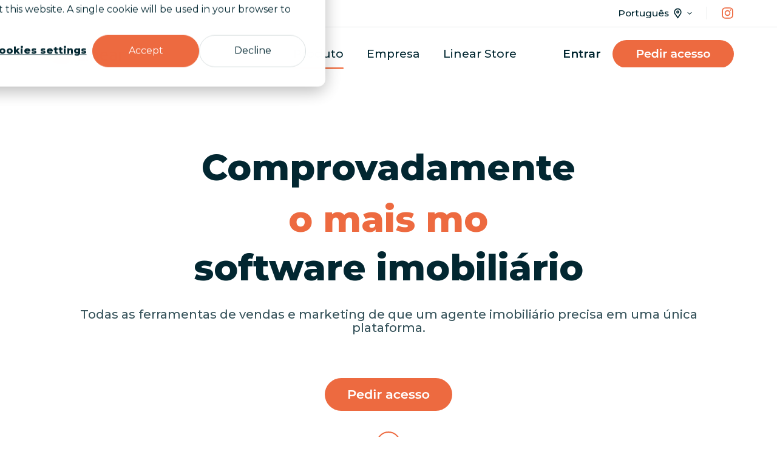

--- FILE ---
content_type: text/html; charset=UTF-8
request_url: https://linear.fi/pt/
body_size: 23448
content:
<!doctype html><html lang="pt" class="no-js "><head>
    <meta charset="utf-8">
    <title>Linear - Mais do que um software imobiliário</title>
    <link rel="shortcut icon" href="https://linear.fi/hubfs/favicon.ico">
    <meta name="description" content="Com o Linear, você tem todas as ferramentas de vendas e marketing de que um agente imobiliário precisa em uma única plataforma.">
    
		<script>			
			var act = {};
      act.xs = 479;
      act.sm = 767;
      act.md = 1139;
			act.scroll_offset = {
				sm: 66,
				md: 66,
				lg: 66,
				get: function() {
					if(window.matchMedia('(max-width: 767px)').matches) return act.scroll_offset.sm;
					if(window.matchMedia('(min-width: 1140px)').matches) return act.scroll_offset.lg;
					return act.scroll_offset.md;
				},
				set: function(sm, md, lg){
					act.scroll_offset.sm = sm;
					act.scroll_offset.md = md;
					act.scroll_offset.lg = lg;
				}
			};
		</script>
    
<meta name="viewport" content="width=device-width, initial-scale=1">

    <script src="/hs/hsstatic/jquery-libs/static-1.1/jquery/jquery-1.7.1.js"></script>
<script>hsjQuery = window['jQuery'];</script>
    <meta property="og:description" content="Com o Linear, você tem todas as ferramentas de vendas e marketing de que um agente imobiliário precisa em uma única plataforma.">
    <meta property="og:title" content="Linear - Mais do que um software imobiliário">
    <meta name="twitter:description" content="Com o Linear, você tem todas as ferramentas de vendas e marketing de que um agente imobiliário precisa em uma única plataforma.">
    <meta name="twitter:title" content="Linear - Mais do que um software imobiliário">

    

    
    <style>
a.cta_button{-moz-box-sizing:content-box !important;-webkit-box-sizing:content-box !important;box-sizing:content-box !important;vertical-align:middle}.hs-breadcrumb-menu{list-style-type:none;margin:0px 0px 0px 0px;padding:0px 0px 0px 0px}.hs-breadcrumb-menu-item{float:left;padding:10px 0px 10px 10px}.hs-breadcrumb-menu-divider:before{content:'›';padding-left:10px}.hs-featured-image-link{border:0}.hs-featured-image{float:right;margin:0 0 20px 20px;max-width:50%}@media (max-width: 568px){.hs-featured-image{float:none;margin:0;width:100%;max-width:100%}}.hs-screen-reader-text{clip:rect(1px, 1px, 1px, 1px);height:1px;overflow:hidden;position:absolute !important;width:1px}
</style>

<link rel="stylesheet" href="https://linear.fi/hubfs/hub_generated/template_assets/1/157027479594/1767963581746/template_main.min.css">
<link rel="stylesheet" href="https://linear.fi/hubfs/hub_generated/template_assets/1/157052052787/1767963582566/template_child.min.css">

<style>
  

  #skip-to-content {
    position: absolute;
    left: -9999px;
    top: auto;
    width: 1px;
    height: 1px;
    overflow: hidden;
    animation: none;
    transform: none;
    gap: 0.4em;
    opacity: 0;
    transition: opacity .4s;
  }

  /* Only show when the user started tabbing */
  body.keyboard-nav-on #skip-to-content:focus-visible {
    position: fixed;
    left: 1rem;
    top: 1rem;
    width: auto;
    height: auto;
    overflow: visible;
    z-index: 10000;
    outline: 2px solid #fff;
    outline-offset: 2px;
    opacity: 1;
  }

  body.keyboard-nav-on #skip-to-content:focus-visible::before {
    content: "";
    display: block;
    position: fixed;
    inset: 0;
    z-index: -1;
    background: #022731;
    opacity: .8;
    cursor: default;
  }

  body.keyboard-nav-on #skip-to-content:focus-visible::after {
    content: unset;
  }
</style>

<link rel="stylesheet" href="https://linear.fi/hubfs/hub_generated/template_assets/1/157022954825/1767963594396/template_properties.min.css">
<link rel="stylesheet" href="https://linear.fi/hubfs/hub_generated/template_assets/1/157022578463/1767963596118/template_lang-select.min.css">
<link rel="stylesheet" href="https://linear.fi/hubfs/hub_generated/module_assets/1/157027479727/1767890566481/module_icon.min.css">
<link rel="stylesheet" href="https://linear.fi/hubfs/hub_generated/template_assets/1/157027479411/1767963590919/template_nav.min.css">
<link rel="stylesheet" href="https://linear.fi/hubfs/hub_generated/template_assets/1/157022954859/1767963583851/template_mobile-nav.min.css">
<link rel="stylesheet" href="https://linear.fi/hubfs/hub_generated/template_assets/1/157022954828/1767963596098/template_header-06.min.css">
<link rel="stylesheet" href="https://linear.fi/hubfs/hub_generated/template_assets/1/157022954864/1767963588214/template_section-extra-settings.min.css">

        <style>
          
            
            
            
          
          .module--1711544115107 .section-bg__deco--bottom {
            height: 372px;
            
              background: #FFF9F7;
              color: #FFF9F7;
            
          }
          @media (max-width: 1139px) {
            .module--1711544115107 .section-bg__deco--bottom {
              height: 292px;
            }
          }
          @media (max-width: 767px) {
            .module--1711544115107 .section-bg__deco--bottom {
              height: 212px;
            }
          }
        </style>
      

<style>
  #hs_cos_wrapper_widget_1708368556937 .banner_cta {
  background-color:rgba(105,168,79,1);
  color:rgba(250,250,250,1);
  padding:0px;
  margin-top:0px;
  display:inline-block;
  text-decoration:none;
  border-radius:3px;
  border:1px none #FFFFFF;
}

#hs_cos_wrapper_widget_1708368556937 .typing_spacer {
  display:block;
  height:60px;
  width:1px;
  opacity:0;
}

#hs_cos_wrapper_widget_1708368556937 .typing_spacer_ctwidget_1708368556937 {
  height:calc(60px + 20px);
  display:flex;
  padding:px;
  margin-top:-8px;
  margin-bottom:0px;
}

#hs_cos_wrapper_widget_1708368556937 .typed-cursor { display:none; }

#hs_cos_wrapper_widget_1708368556937 .typing_btn-ct { cursor:pointer; }

#hs_cos_wrapper_widget_1708368556937 .typing_btn-ct a { text-decoration:none; }

#hs_cos_wrapper_widget_1708368556937 .typing_subtitle { margin-top:20px; }

#hs_cos_wrapper_widget_1708368556937 .typing_text_container_ct {
  display:flex;
  flex-direction:column;
  align-items:center;
  justify-content:center;
}

#hs_cos_wrapper_widget_1708368556937 .typing_text_container {
  height:100%;
  width:100%;
  background-color:rgba(255,255,255,0);
  padding:0px;
  margin-bottom:48px;
  text-align:center;
  display:flex;
  justify-content:center;
  flex-direction:column;
}

#hs_cos_wrapper_widget_1708368556937 .typing_text_container_main {
  display:flex;
  align-items:center;
  justify-content:center;
}

@media screen and (max-width:767px) {
  #hs_cos_wrapper_widget_1708368556937 .typing_prefix,
  #hs_cos_wrapper_widget_1708368556937 .typing_sufix { font-size:38px !important; }

  #hs_cos_wrapper_widget_1708368556937 .typing_textwidget_1708368556937 { font-size:38px !important; }

  #hs_cos_wrapper_widget_1708368556937 .typing_text_container_ct { flex-direction:column; }

  #hs_cos_wrapper_widget_1708368556937 .typing_text_container {
    padding:0px;
    margin-bottom:24px;
  }

  #hs_cos_wrapper_widget_1708368556937 .typing_spacer_ctwidget_1708368556937 { height:fit-content; }
}

@media screen and (min-width:768px) and (max-width:1023px) {
  #hs_cos_wrapper_widget_1708368556937 .typing_prefix,
  #hs_cos_wrapper_widget_1708368556937 .typing_sufix { font-size:60px !important; }

  #hs_cos_wrapper_widget_1708368556937 .typing_textwidget_1708368556937 { font-size:60px !important; }

  #hs_cos_wrapper_widget_1708368556937 .typing_spacer_ctwidget_1708368556937 { height:calc(60px*2); }
}

</style>


<link rel="stylesheet" href="https://linear.fi/hubfs/hub_generated/template_assets/1/157022578447/1767963594711/template_scroll-to.min.css">
<link rel="stylesheet" href="https://linear.fi/hubfs/hub_generated/template_assets/1/157022954826/1767963585321/template_review.min.css">
<link rel="stylesheet" href="https://linear.fi/hubfs/hub_generated/template_assets/1/157022578456/1767963586463/template_splide.min.css">
<link rel="stylesheet" href="https://linear.fi/hubfs/hub_generated/template_assets/1/157022578344/1767963581011/template_section-intro.min.css">
<link rel="stylesheet" href="https://linear.fi/hubfs/hub_generated/template_assets/1/157022578332/1767963592036/template_feature-card.min.css">
<link rel="stylesheet" href="https://linear.fi/hubfs/hub_generated/template_assets/1/157027479569/1767963593821/template_quick-features.min.css">
<link rel="stylesheet" href="https://linear.fi/hubfs/hub_generated/template_assets/1/157022578491/1767963590503/template_image-plus-text.min.css">
<style>
      .module--17174139384838 .heading__highlight {
        background-image: linear-gradient(180deg, transparent 60%, rgba(255, 200, 42, 0.7) 60%, rgba(255, 200, 42, 0.7) 100%);
        background-size: 100% 100%;
        background-repeat: no-repeat;
        box-decoration-break: clone;
        
        
        
      }
    </style>
<link rel="stylesheet" href="https://linear.fi/hubfs/hub_generated/template_assets/1/157027479564/1767963591811/template_go-card.min.css">
<link rel="stylesheet" href="https://linear.fi/hubfs/hub_generated/template_assets/1/157022954832/1767963584548/template_rich-text.min.css">
<link rel="stylesheet" href="https://linear.fi/hubfs/hub_generated/template_assets/1/157022578464/1767963596355/template_column-navigation.min.css">
<link rel="stylesheet" href="https://linear.fi/hubfs/hub_generated/template_assets/1/157022954754/1767963593118/template_footer-03.min.css">
<style>
  @font-face {
    font-family: "Montserrat";
    font-weight: 800;
    font-style: normal;
    font-display: swap;
    src: url("/_hcms/googlefonts/Montserrat/800.woff2") format("woff2"), url("/_hcms/googlefonts/Montserrat/800.woff") format("woff");
  }
  @font-face {
    font-family: "Montserrat";
    font-weight: 700;
    font-style: normal;
    font-display: swap;
    src: url("/_hcms/googlefonts/Montserrat/700.woff2") format("woff2"), url("/_hcms/googlefonts/Montserrat/700.woff") format("woff");
  }
  @font-face {
    font-family: "Montserrat";
    font-weight: 500;
    font-style: normal;
    font-display: swap;
    src: url("/_hcms/googlefonts/Montserrat/500.woff2") format("woff2"), url("/_hcms/googlefonts/Montserrat/500.woff") format("woff");
  }
  @font-face {
    font-family: "Montserrat";
    font-weight: 400;
    font-style: normal;
    font-display: swap;
    src: url("/_hcms/googlefonts/Montserrat/regular.woff2") format("woff2"), url("/_hcms/googlefonts/Montserrat/regular.woff") format("woff");
  }
  @font-face {
    font-family: "Montserrat";
    font-weight: 600;
    font-style: normal;
    font-display: swap;
    src: url("/_hcms/googlefonts/Montserrat/600.woff2") format("woff2"), url("/_hcms/googlefonts/Montserrat/600.woff") format("woff");
  }
  @font-face {
    font-family: "Montserrat";
    font-weight: 700;
    font-style: normal;
    font-display: swap;
    src: url("/_hcms/googlefonts/Montserrat/700.woff2") format("woff2"), url("/_hcms/googlefonts/Montserrat/700.woff") format("woff");
  }
</style>

<!-- Editor Styles -->
<style id="hs_editor_style" type="text/css">
.content_bucket-row-1-max-width-section-centering > .row-fluid {
  max-width: 1138px !important;
  margin-left: auto !important;
  margin-right: auto !important;
}
.content_bucket-row-2-max-width-section-centering > .row-fluid {
  max-width: 1400px !important;
  margin-left: auto !important;
  margin-right: auto !important;
}
.content_bucket-row-3-force-full-width-section > .row-fluid {
  max-width: none !important;
}
.content_bucket-row-4-force-full-width-section > .row-fluid {
  max-width: none !important;
}
.content_bucket-row-5-force-full-width-section > .row-fluid {
  max-width: none !important;
}
.content_bucket-row-6-force-full-width-section > .row-fluid {
  max-width: none !important;
}
/* HubSpot Non-stacked Media Query Styles */
@media (min-width:768px) {
  .cell_17174138569303-row-1-vertical-alignment > .row-fluid {
    display: -ms-flexbox !important;
    -ms-flex-direction: row;
    display: flex !important;
    flex-direction: row;
  }
  .cell_17174138569307-vertical-alignment {
    display: -ms-flexbox !important;
    -ms-flex-direction: column !important;
    -ms-flex-pack: center !important;
    display: flex !important;
    flex-direction: column !important;
    justify-content: center !important;
  }
  .cell_17174138569307-vertical-alignment > div {
    flex-shrink: 0 !important;
  }
  .cell_17174139384833-row-0-vertical-alignment > .row-fluid {
    display: -ms-flexbox !important;
    -ms-flex-direction: row;
    display: flex !important;
    flex-direction: row;
  }
  .cell_17174139384836-vertical-alignment {
    display: -ms-flexbox !important;
    -ms-flex-direction: column !important;
    -ms-flex-pack: center !important;
    display: flex !important;
    flex-direction: column !important;
    justify-content: center !important;
  }
  .cell_17174139384836-vertical-alignment > div {
    flex-shrink: 0 !important;
  }
}
/* HubSpot Styles (default) */
.content_bucket-row-0-padding {
  padding-top: 96px !important;
  padding-bottom: 96px !important;
}
.content_bucket-row-3-padding {
  padding-top: 96px !important;
  padding-bottom: 96px !important;
  padding-left: 24px !important;
  padding-right: 24px !important;
}
.content_bucket-row-4-padding {
  padding-top: 96px !important;
  padding-bottom: 96px !important;
  padding-left: 24px !important;
  padding-right: 24px !important;
}
.content_bucket-row-5-padding {
  padding-top: 96px !important;
  padding-bottom: 96px !important;
  padding-left: 24px !important;
  padding-right: 24px !important;
}
.content_bucket-row-6-padding {
  padding-top: 96px !important;
  padding-bottom: 192px !important;
  padding-left: 24px !important;
  padding-right: 24px !important;
}
.content_bucket-row-7-padding {
  padding-bottom: 72px !important;
}
.module_170834941979515-hidden {
  display: block !important;
}
.cell_17174139384833-row-1-padding {
  padding-top: 24px !important;
}
/* HubSpot Styles (mobile) */
@media (max-width: 767px) {
  .cell_17174139384836-padding {
    padding-bottom: 24px !important;
  }
}
</style>
    <script src="https://cdnjs.cloudflare.com/ajax/libs/typed.js/2.0.11/typed.min.js"></script>

    
<!--  Added by GoogleAnalytics4 integration -->
<script>
var _hsp = window._hsp = window._hsp || [];
window.dataLayer = window.dataLayer || [];
function gtag(){dataLayer.push(arguments);}

var useGoogleConsentModeV2 = true;
var waitForUpdateMillis = 1000;


if (!window._hsGoogleConsentRunOnce) {
  window._hsGoogleConsentRunOnce = true;

  gtag('consent', 'default', {
    'ad_storage': 'denied',
    'analytics_storage': 'denied',
    'ad_user_data': 'denied',
    'ad_personalization': 'denied',
    'wait_for_update': waitForUpdateMillis
  });

  if (useGoogleConsentModeV2) {
    _hsp.push(['useGoogleConsentModeV2'])
  } else {
    _hsp.push(['addPrivacyConsentListener', function(consent){
      var hasAnalyticsConsent = consent && (consent.allowed || (consent.categories && consent.categories.analytics));
      var hasAdsConsent = consent && (consent.allowed || (consent.categories && consent.categories.advertisement));

      gtag('consent', 'update', {
        'ad_storage': hasAdsConsent ? 'granted' : 'denied',
        'analytics_storage': hasAnalyticsConsent ? 'granted' : 'denied',
        'ad_user_data': hasAdsConsent ? 'granted' : 'denied',
        'ad_personalization': hasAdsConsent ? 'granted' : 'denied'
      });
    }]);
  }
}

gtag('js', new Date());
gtag('set', 'developer_id.dZTQ1Zm', true);
gtag('config', 'G-LY5EDX7RCX');
</script>
<script async src="https://www.googletagmanager.com/gtag/js?id=G-LY5EDX7RCX"></script>

<!-- /Added by GoogleAnalytics4 integration -->

<!--  Added by GoogleTagManager integration -->
<script>
var _hsp = window._hsp = window._hsp || [];
window.dataLayer = window.dataLayer || [];
function gtag(){dataLayer.push(arguments);}

var useGoogleConsentModeV2 = true;
var waitForUpdateMillis = 1000;



var hsLoadGtm = function loadGtm() {
    if(window._hsGtmLoadOnce) {
      return;
    }

    if (useGoogleConsentModeV2) {

      gtag('set','developer_id.dZTQ1Zm',true);

      gtag('consent', 'default', {
      'ad_storage': 'denied',
      'analytics_storage': 'denied',
      'ad_user_data': 'denied',
      'ad_personalization': 'denied',
      'wait_for_update': waitForUpdateMillis
      });

      _hsp.push(['useGoogleConsentModeV2'])
    }

    (function(w,d,s,l,i){w[l]=w[l]||[];w[l].push({'gtm.start':
    new Date().getTime(),event:'gtm.js'});var f=d.getElementsByTagName(s)[0],
    j=d.createElement(s),dl=l!='dataLayer'?'&l='+l:'';j.async=true;j.src=
    'https://www.googletagmanager.com/gtm.js?id='+i+dl;f.parentNode.insertBefore(j,f);
    })(window,document,'script','dataLayer','GTM-PGP5LLQ');

    window._hsGtmLoadOnce = true;
};

_hsp.push(['addPrivacyConsentListener', function(consent){
  if(consent.allowed || (consent.categories && consent.categories.analytics)){
    hsLoadGtm();
  }
}]);

</script>

<!-- /Added by GoogleTagManager integration -->

    <link rel="canonical" href="https://linear.fi/pt/">

<style>
@media (min-width: 1140px) {
	.linear-main-menu .nav__list--level1 > li:last-of-type {
	    font-weight: 600;
	    margin-left: 2rem;
	}

	.header--wo-search .header__buttons .inline-items>:first-child {
    	margin-inline-start: 1rem;
	}
}
</style>
<meta property="og:url" content="https://linear.fi/pt/">
<meta name="twitter:card" content="summary">
<meta http-equiv="content-language" content="pt">
<link rel="alternate" hreflang="en" href="https://linear.fi/en/">
<link rel="alternate" hreflang="es" href="https://linear.fi/es/">
<link rel="alternate" hreflang="et" href="https://linear.fi/et/">
<link rel="alternate" hreflang="fi" href="https://linear.fi">
<link rel="alternate" hreflang="pt" href="https://linear.fi/pt/">





<script src="https://unpkg.com/@dotlottie/player-component@latest/dist/dotlottie-player.mjs" type="module"></script>

  <meta name="generator" content="HubSpot"></head>
  <body class="  hs-content-id-169266455669 hs-site-page page ">
<!--  Added by GoogleTagManager integration -->
<noscript><iframe src="https://www.googletagmanager.com/ns.html?id=GTM-PGP5LLQ" height="0" width="0" style="display:none;visibility:hidden"></iframe></noscript>

<!-- /Added by GoogleTagManager integration -->

    <div id="top"></div>
    <div class="page">
      
        <div data-global-resource-path="Act3 child/partials/header-06.html">















  




  






<header class="
  header 
  header--6
  
   header--sticky
  
  
   header--w-contact
   header--w-icons
   header--wo-search
   header--w-lang
  hs-search-hidden
">
  <div class="container-fluid above-header">
<div class="row-fluid-wrapper">
<div class="row-fluid">
<div class="span12 widget-span widget-type-cell " style="" data-widget-type="cell" data-x="0" data-w="12">

</div><!--end widget-span -->
</div>
</div>
</div>
  <div class="header__section header__section--top section">
    <div class="header__center container">
      <div class="row items-center">
        <div class="col s12 sm-s12">
          <div class="flex flex-row items-center justify-between no-shrink wrap md-justify-end">
            <div class="header__contact">
              
                <div class="header__contact__static">
                  <div id="hs_cos_wrapper_static_header_contact" class="hs_cos_wrapper hs_cos_wrapper_widget hs_cos_wrapper_type_module" style="" data-hs-cos-general-type="widget" data-hs-cos-type="module">


<div class="module module--static_header_contact module--properties">
    <div class="module__inner">

  <div class="properties properties--light ">
    <a href="tel:+358974792800" target="_blank" class="properties__item ">
      
        <div class="properties__icon">
          <span class="icon icon--static_header_contact-1 icon--type-icon icon--medium icon--accent">
            <span class="icon__glyph">
              
                <svg version="1.0" xmlns="http://www.w3.org/2000/svg" viewbox="0 0 512 512" aria-hidden="true"><g id="Alternate Phone1_layer"><path d="M497.39 361.8l-112-48a24 24 0 0 0-28 6.9l-49.6 60.6A370.66 370.66 0 0 1 130.6 204.11l60.6-49.6a23.94 23.94 0 0 0 6.9-28l-48-112A24.16 24.16 0 0 0 122.6.61l-104 24A24 24 0 0 0 0 48c0 256.5 207.9 464 464 464a24 24 0 0 0 23.4-18.6l24-104a24.29 24.29 0 0 0-14.01-27.6z" /></g></svg>
              
            </span>
          </span>
        </div>
        <div class="properties__text  small-text">+358 9 747 928 00</div>
      
      </a><a href="mailto:info@linear.fi" target="_blank" class="properties__item ">
      
        <div class="properties__icon">
          <span class="icon icon--static_header_contact-2 icon--type-icon icon--medium icon--accent">
            <span class="icon__glyph">
              
                <svg version="1.0" xmlns="http://www.w3.org/2000/svg" viewbox="0 0 512 512" aria-hidden="true"><g id="Envelope2_layer"><path d="M502.3 190.8c3.9-3.1 9.7-.2 9.7 4.7V400c0 26.5-21.5 48-48 48H48c-26.5 0-48-21.5-48-48V195.6c0-5 5.7-7.8 9.7-4.7 22.4 17.4 52.1 39.5 154.1 113.6 21.1 15.4 56.7 47.8 92.2 47.6 35.7.3 72-32.8 92.3-47.6 102-74.1 131.6-96.3 154-113.7zM256 320c23.2.4 56.6-29.2 73.4-41.4 132.7-96.3 142.8-104.7 173.4-128.7 5.8-4.5 9.2-11.5 9.2-18.9v-19c0-26.5-21.5-48-48-48H48C21.5 64 0 85.5 0 112v19c0 7.4 3.4 14.3 9.2 18.9 30.6 23.9 40.7 32.4 173.4 128.7 16.8 12.2 50.2 41.8 73.4 41.4z" /></g></svg>
              
            </span>
          </span>
        </div>
        <div class="properties__text  small-text">info@linear.fi</div>
      
      </a>
  </div>

    </div>
  </div>
</div>
                </div>
                <div class="header__contact__overlap">
                  <div id="hs_cos_wrapper_overlapping_header_contact" class="hs_cos_wrapper hs_cos_wrapper_widget hs_cos_wrapper_type_module" style="" data-hs-cos-general-type="widget" data-hs-cos-type="module">


<div class="module module--overlapping_header_contact module--properties">
    <div class="module__inner">

  <div class="properties properties--dark ">
    <a href="tel:+358974792800" target="_blank" class="properties__item ">
      
        <div class="properties__icon">
          <span class="icon icon--overlapping_header_contact-1 icon--type-icon icon--small icon--ghost">
            <span class="icon__glyph">
              
                <svg version="1.0" xmlns="http://www.w3.org/2000/svg" viewbox="0 0 512 512" aria-hidden="true"><g id="Alternate Phone1_layer"><path d="M497.39 361.8l-112-48a24 24 0 0 0-28 6.9l-49.6 60.6A370.66 370.66 0 0 1 130.6 204.11l60.6-49.6a23.94 23.94 0 0 0 6.9-28l-48-112A24.16 24.16 0 0 0 122.6.61l-104 24A24 24 0 0 0 0 48c0 256.5 207.9 464 464 464a24 24 0 0 0 23.4-18.6l24-104a24.29 24.29 0 0 0-14.01-27.6z" /></g></svg>
              
            </span>
          </span>
        </div>
        <div class="properties__text  small-text">+358 9 747 928 00</div>
      
      </a><a href="mailto:info@linear.fi" target="_blank" class="properties__item ">
      
        <div class="properties__icon">
          <span class="icon icon--overlapping_header_contact-2 icon--type-icon icon--small icon--ghost">
            <span class="icon__glyph">
              
                <svg version="1.0" xmlns="http://www.w3.org/2000/svg" viewbox="0 0 512 512" aria-hidden="true"><g id="Envelope2_layer"><path d="M502.3 190.8c3.9-3.1 9.7-.2 9.7 4.7V400c0 26.5-21.5 48-48 48H48c-26.5 0-48-21.5-48-48V195.6c0-5 5.7-7.8 9.7-4.7 22.4 17.4 52.1 39.5 154.1 113.6 21.1 15.4 56.7 47.8 92.2 47.6 35.7.3 72-32.8 92.3-47.6 102-74.1 131.6-96.3 154-113.7zM256 320c23.2.4 56.6-29.2 73.4-41.4 132.7-96.3 142.8-104.7 173.4-128.7 5.8-4.5 9.2-11.5 9.2-18.9v-19c0-26.5-21.5-48-48-48H48C21.5 64 0 85.5 0 112v19c0 7.4 3.4 14.3 9.2 18.9 30.6 23.9 40.7 32.4 173.4 128.7 16.8 12.2 50.2 41.8 73.4 41.4z" /></g></svg>
              
            </span>
          </span>
        </div>
        <div class="properties__text  small-text">info@linear.fi</div>
      
      </a>
  </div>

    </div>
  </div>
</div>
                </div>
              
            </div>
            <div class="header__lang-and-icons flex flex-row items-center justify-end no-shrink">
              
                <div class="header__lang">
                  <div id="hs_cos_wrapper_header_lang" class="hs_cos_wrapper hs_cos_wrapper_widget hs_cos_wrapper_type_module" style="" data-hs-cos-general-type="widget" data-hs-cos-type="module">



<div class="module module--header_lang module--lang-select">
    <div class="module__inner">

  
  
    
      
    
    <div id="" class="module-wrapper module-wrapper--lang-select">
      <div class="lang-select lang-select--light lang-select--full-label lang-select--show-icon hs-skip-lang-url-rewrite">
        <button class="lang-select__button">
          
            
              
            
            <div class="lang-select__label">Português</div>
          
          
            <span class="lang-select__icon">
              <svg viewbox="0 0 24 24" fill="none" xmlns="http://www.w3.org/2000/svg">
              <path fill-rule="evenodd" clip-rule="evenodd" d="M16.5487 12.1637L12.0455 18.7203L7.50811 12.1855C6.76428 10.7087 6.68438 8.94769 7.29099 7.40024C9.04849 2.91683 14.9513 2.90133 16.7347 7.38581C17.3475 8.92687 17.2791 10.6851 16.5487 12.1637ZM18.1983 13.1099L13.1142 20.8423L13.1135 20.8438L13.0642 20.9436L12.5873 21.6568C12.3503 22.1366 11.713 22.1391 11.4723 21.6613L11.0438 20.9518L10.9937 20.8523L10.993 20.8509L5.86579 13.1451C4.85099 11.1302 4.74198 8.7277 5.56957 6.61652C7.96992 0.493193 16.0219 0.482175 18.4522 6.59367C19.2878 8.69494 19.1949 11.0925 18.1983 13.1099ZM12.9778 9.38272C12.9791 9.9386 12.5619 10.3903 12.0459 10.3915C11.5299 10.3928 11.1105 9.94318 11.1092 9.3873C11.1078 8.83142 11.525 8.37976 12.041 8.3785C12.557 8.37723 12.9764 8.82684 12.9778 9.38272ZM14.8463 9.37814C14.8504 11.0458 13.5988 12.4008 12.0509 12.4045C10.5029 12.4083 9.24469 11.0595 9.2406 9.39187C9.23652 7.72423 10.4881 6.36926 12.0361 6.36547C13.5841 6.36168 14.8423 7.7105 14.8463 9.37814Z" fill="currentColor" />
              </svg>
            </span>
          
          <div class="lang-select__arrow">
            <svg width="12" height="12" viewbox="0 0 12 12" xmlns="http://www.w3.org/2000/svg">
              <path d="M3.60311 4.14644C3.40785 4.34171 3.40785 4.65829 3.60311 4.85356L6.60312 7.85355C6.79837 8.0488 7.11497 8.0488 7.31022 7.85355L10.3102 4.85356C10.5055 4.65829 10.5055 4.34171 10.3102 4.14644C10.115 3.95119 9.79837 3.95119 9.60312 4.14644L6.95667 6.7929L4.31022 4.14644C4.11496 3.95119 3.79838 3.95119 3.60311 4.14644Z" fill="currentColor" />
            </svg>
          </div>
        </button>
        <nav class="lang-select__nav">
          <ul>
            <li><a href="javascript:;" tabindex="-1">Português</a></li>
            
              <li class="en">
                <a href="https://linear.fi/en/">English</a>
              </li>
            
              <li class="es">
                <a href="https://linear.fi/es/">Español</a>
              </li>
            
              <li class="et">
                <a href="https://linear.fi/et/">Eesti Keel</a>
              </li>
            
              <li class="fi">
                <a href="https://linear.fi">Suomi</a>
              </li>
            
          </ul>
        </nav>
      </div>
    </div>
  

    </div>
  </div>
</div>
                </div>
              
              
                
                  
                
                <div class="header__icons">
                  <div class="header__icons__static">
                    <div id="hs_cos_wrapper_static_header_icons" class="hs_cos_wrapper hs_cos_wrapper_widget hs_cos_wrapper_type_module" style="" data-hs-cos-general-type="widget" data-hs-cos-type="module">

<div class="module module--static_header_icons module--icon module--text-right">
    <div class="module__inner">

  <div class="inline-items inline-items--right"><a href="https://www.instagram.com/linear.global/" target="_blank"><span class="icon icon--static_header_icons-1 icon--type-icon icon--medium icon--accent">
      <span class="icon__glyph">
        
          <svg version="1.0" xmlns="http://www.w3.org/2000/svg" viewbox="0 0 448 512" aria-hidden="true"><g id="Instagram1_layer"><path d="M224.1 141c-63.6 0-114.9 51.3-114.9 114.9s51.3 114.9 114.9 114.9S339 319.5 339 255.9 287.7 141 224.1 141zm0 189.6c-41.1 0-74.7-33.5-74.7-74.7s33.5-74.7 74.7-74.7 74.7 33.5 74.7 74.7-33.6 74.7-74.7 74.7zm146.4-194.3c0 14.9-12 26.8-26.8 26.8-14.9 0-26.8-12-26.8-26.8s12-26.8 26.8-26.8 26.8 12 26.8 26.8zm76.1 27.2c-1.7-35.9-9.9-67.7-36.2-93.9-26.2-26.2-58-34.4-93.9-36.2-37-2.1-147.9-2.1-184.9 0-35.8 1.7-67.6 9.9-93.9 36.1s-34.4 58-36.2 93.9c-2.1 37-2.1 147.9 0 184.9 1.7 35.9 9.9 67.7 36.2 93.9s58 34.4 93.9 36.2c37 2.1 147.9 2.1 184.9 0 35.9-1.7 67.7-9.9 93.9-36.2 26.2-26.2 34.4-58 36.2-93.9 2.1-37 2.1-147.8 0-184.8zM398.8 388c-7.8 19.6-22.9 34.7-42.6 42.6-29.5 11.7-99.5 9-132.1 9s-102.7 2.6-132.1-9c-19.6-7.8-34.7-22.9-42.6-42.6-11.7-29.5-9-99.5-9-132.1s-2.6-102.7 9-132.1c7.8-19.6 22.9-34.7 42.6-42.6 29.5-11.7 99.5-9 132.1-9s102.7-2.6 132.1 9c19.6 7.8 34.7 22.9 42.6 42.6 11.7 29.5 9 99.5 9 132.1s2.7 102.7-9 132.1z" /></g></svg>
        
      </span>
      <span class="screen-reader-text">Instagram</span>
    </span></a></div>

    </div>
  </div>
</div>
                  </div>
                  <div class="header__icons__overlap">
                    <div id="hs_cos_wrapper_overlapping_header_icons" class="hs_cos_wrapper hs_cos_wrapper_widget hs_cos_wrapper_type_module" style="" data-hs-cos-general-type="widget" data-hs-cos-type="module">

<div class="module module--overlapping_header_icons module--icon module--text-right">
    <div class="module__inner">

  <div class="inline-items inline-items--right" style="gap: 20px;"><a href="https://www.instagram.com/linear_fi/" target="_blank"><span class="icon icon--overlapping_header_icons-1 icon--type-icon icon--small icon--ghost">
      <span class="icon__glyph">
        
          <svg version="1.0" xmlns="http://www.w3.org/2000/svg" viewbox="0 0 448 512" aria-hidden="true"><g id="Instagram1_layer"><path d="M224.1 141c-63.6 0-114.9 51.3-114.9 114.9s51.3 114.9 114.9 114.9S339 319.5 339 255.9 287.7 141 224.1 141zm0 189.6c-41.1 0-74.7-33.5-74.7-74.7s33.5-74.7 74.7-74.7 74.7 33.5 74.7 74.7-33.6 74.7-74.7 74.7zm146.4-194.3c0 14.9-12 26.8-26.8 26.8-14.9 0-26.8-12-26.8-26.8s12-26.8 26.8-26.8 26.8 12 26.8 26.8zm76.1 27.2c-1.7-35.9-9.9-67.7-36.2-93.9-26.2-26.2-58-34.4-93.9-36.2-37-2.1-147.9-2.1-184.9 0-35.8 1.7-67.6 9.9-93.9 36.1s-34.4 58-36.2 93.9c-2.1 37-2.1 147.9 0 184.9 1.7 35.9 9.9 67.7 36.2 93.9s58 34.4 93.9 36.2c37 2.1 147.9 2.1 184.9 0 35.9-1.7 67.7-9.9 93.9-36.2 26.2-26.2 34.4-58 36.2-93.9 2.1-37 2.1-147.8 0-184.8zM398.8 388c-7.8 19.6-22.9 34.7-42.6 42.6-29.5 11.7-99.5 9-132.1 9s-102.7 2.6-132.1-9c-19.6-7.8-34.7-22.9-42.6-42.6-11.7-29.5-9-99.5-9-132.1s-2.6-102.7 9-132.1c7.8-19.6 22.9-34.7 42.6-42.6 29.5-11.7 99.5-9 132.1-9s102.7-2.6 132.1 9c19.6 7.8 34.7 22.9 42.6 42.6 11.7 29.5 9 99.5 9 132.1s2.7 102.7-9 132.1z" /></g></svg>
        
      </span>
      <span class="screen-reader-text"></span>
    </span></a><a href="https://www.linkedin.com/company/linearoy/" target="_blank"><span class="icon icon--overlapping_header_icons-2 icon--type-icon icon--small icon--ghost">
      <span class="icon__glyph">
        
          <svg version="1.0" xmlns="http://www.w3.org/2000/svg" viewbox="0 0 448 512" aria-hidden="true"><g id="LinkedIn2_layer"><path d="M416 32H31.9C14.3 32 0 46.5 0 64.3v383.4C0 465.5 14.3 480 31.9 480H416c17.6 0 32-14.5 32-32.3V64.3c0-17.8-14.4-32.3-32-32.3zM135.4 416H69V202.2h66.5V416zm-33.2-243c-21.3 0-38.5-17.3-38.5-38.5S80.9 96 102.2 96c21.2 0 38.5 17.3 38.5 38.5 0 21.3-17.2 38.5-38.5 38.5zm282.1 243h-66.4V312c0-24.8-.5-56.7-34.5-56.7-34.6 0-39.9 27-39.9 54.9V416h-66.4V202.2h63.7v29.2h.9c8.9-16.8 30.6-34.5 62.9-34.5 67.2 0 79.7 44.3 79.7 101.9V416z" /></g></svg>
        
      </span>
      <span class="screen-reader-text"></span>
    </span></a><a href="https://www.facebook.com/linearfi/" target="_blank"><span class="icon icon--overlapping_header_icons-3 icon--type-icon icon--small icon--ghost">
      <span class="icon__glyph">
        
          <svg version="1.0" xmlns="http://www.w3.org/2000/svg" viewbox="0 0 512 512" aria-hidden="true"><g id="Facebook3_layer"><path d="M504 256C504 119 393 8 256 8S8 119 8 256c0 123.78 90.69 226.38 209.25 245V327.69h-63V256h63v-54.64c0-62.15 37-96.48 93.67-96.48 27.14 0 55.52 4.84 55.52 4.84v61h-31.28c-30.8 0-40.41 19.12-40.41 38.73V256h68.78l-11 71.69h-57.78V501C413.31 482.38 504 379.78 504 256z" /></g></svg>
        
      </span>
      <span class="screen-reader-text"></span>
    </span></a></div>

    </div>
  </div>
</div>
                  </div>
                </div>
              
            </div>
          </div>
        </div>
      </div>
    </div>
  </div>
  <div class="header__sticky-wrapper">
    <div class="header__sticky-element">
      <div class="header__section header__section--main section">
        <div class="header__center container">
          <div class="row items-center">
            <div class="col s2 md-s3 sm-s4 justify-center">
              <div class="header__logo"><div class="header__logo__static"><div id="hs_cos_wrapper_static_header_logo" class="hs_cos_wrapper hs_cos_wrapper_widget hs_cos_wrapper_type_module widget-type-logo" style="" data-hs-cos-general-type="widget" data-hs-cos-type="module">
  






















  <span id="hs_cos_wrapper_static_header_logo_hs_logo_widget" class="hs_cos_wrapper hs_cos_wrapper_widget hs_cos_wrapper_type_logo" style="" data-hs-cos-general-type="widget" data-hs-cos-type="logo"><a href="/?hsLang=pt" id="hs-link-static_header_logo_hs_logo_widget" style="border-width:0px;border:0px;"><img src="https://linear.fi/hubfs/Linear_logo.svg" class="hs-image-widget " height="48" style="height: auto;width:134px;border-width:0px;border:0px;" width="134" alt="Linear home" title="Linear home"></a></span>
</div></div><div class="header__logo__sticky"><div id="hs_cos_wrapper_sticky_header_logo" class="hs_cos_wrapper hs_cos_wrapper_widget hs_cos_wrapper_type_module widget-type-logo" style="" data-hs-cos-general-type="widget" data-hs-cos-type="module">
  






















  <span id="hs_cos_wrapper_sticky_header_logo_hs_logo_widget" class="hs_cos_wrapper hs_cos_wrapper_widget hs_cos_wrapper_type_logo" style="" data-hs-cos-general-type="widget" data-hs-cos-type="logo"><a href="/?hsLang=pt" id="hs-link-sticky_header_logo_hs_logo_widget" style="border-width:0px;border:0px;"><img src="https://linear.fi/hubfs/Linear_logo.svg" class="hs-image-widget " height="48" style="height: auto;width:134px;border-width:0px;border:0px;" width="134" alt="Linear home" title="Linear home"></a></span>
</div></div></div>
            </div>
            <div class="col s10 md-s9 sm-s8">
              <div class="flex flex-row items-center justify-end no-shrink wrap">
                <div class="header__nav">
                  <div id="hs_cos_wrapper_header_nav" class="hs_cos_wrapper hs_cos_wrapper_widget hs_cos_wrapper_type_module" style="" data-hs-cos-general-type="widget" data-hs-cos-type="module"><div class="module module--header_nav module--nav linear-main-menu">
    <div class="module__inner">

  <nav class="nav nav--light nav--on-hover hs-skip-lang-url-rewrite" flyout-delay="0" aria-label="Main menu">
    <ul class="nav__list nav__list--level1"><li class="nav__item nav__item--branch nav__item--mega-branch nav__item--mega-branch-width- nav__item--active-branch">
        <a class="nav__link" href="javascript:;">Produto<span class="nav__mega-hover-extender"></span></a><div class="nav__mega" style="">
            <div class="container">
              <div class="row">
                <div class="col s7">
                  <div class="row">
                    <div class="nav__mega-header col s12">
                      <h3>Produto</h3>
                    </div>
                  </div>
                  <div class="row">
                    <div class="nav__mega-cols nav__mega-cols--type-1 col s12">
                      <div style="width: 100%;">
                        <div class="row justify-between"><div class="nav__mega-col col ">
                                <ul>
<li><a href="https://linear.fi/pt/" rel="noopener">Software imobiliário</a>
<ul>
<li><a href="https://linear.fi/pt/listagens" rel="noopener">Listagens</a></li>
<li><a href="https://linear.fi/pt/leads" rel="noopener">Leads</a></li>
<li><a href="https://linear.fi/pt/crm" rel="noopener">CRM</a></li>
<li><a href="https://linear.fi/pt/automação-de-marketing" rel="noopener">Automatização do marketing</a></li>
<li><a href="https://linear.fi/pt/relatórios" rel="noopener">Relatórios</a></li>
<li><a href="https://linear.fi/pt/inteligência-artificial" rel="noopener">Inteligência artificial</a></li>
<li><a href="https://linear.fi/pt/linear-store" rel="noopener">Store</a></li>
<li><a href="https://linear.fi/pt/integrações" rel="noopener">Integrações</a></li>
</ul>
</li>
</ul>
                              </div><div class="nav__mega-col col ">
                                <ul>
<li><a href="https://linear.fi/pt/precificação" rel="noopener">Lista de preços</a></li>
</ul>
                              </div><div class="nav__mega-col col ">
                                <ul>
<li><a href="https://linear.fi/pt/experiências-do-cliente" rel="noopener">Experiências dos clientes</a></li>
</ul>
                              </div></div>
                      </div>
                    </div>
                  </div>
                  <div class="row">
                    <div class="nav__mega-footer col s12">
                      
                    </div>
                  </div>
                </div><div class="col s1"></div>
                  <div class="nav__mega-aside nav__mega-aside--image col s4">

  
  <img src="https://linear.fi/hs-fs/hubfs/tuotevalikko-1.png?width=473&amp;height=654&amp;name=tuotevalikko-1.png" alt="" srcset="https://linear.fi/hs-fs/hubfs/tuotevalikko-1.png?width=360&amp;name=tuotevalikko-1.png 360w, https://linear.fi/hs-fs/hubfs/tuotevalikko-1.png?width=480&amp;name=tuotevalikko-1.png 480w, https://linear.fi/hs-fs/hubfs/tuotevalikko-1.png?width=720&amp;name=tuotevalikko-1.png 720w, https://linear.fi/hs-fs/hubfs/tuotevalikko-1.png?width=768&amp;name=tuotevalikko-1.png 768w, https://linear.fi/hs-fs/hubfs/tuotevalikko-1.png?width=946&amp;name=tuotevalikko-1.png 946w" width="473" height="654">


                  </div></div>
            </div>
          </div></li><li class="nav__item nav__item--branch nav__item--mega-branch nav__item--mega-branch-width-">
        <a class="nav__link" href="javascript:;">Empresa<span class="nav__mega-hover-extender"></span></a><div class="nav__mega" style="">
            <div class="container">
              <div class="row">
                <div class="col s7">
                  <div class="row">
                    <div class="nav__mega-header col s12">
                      <h3>Empresa</h3>
                    </div>
                  </div>
                  <div class="row">
                    <div class="nav__mega-cols nav__mega-cols--type-1 col s12">
                      <div style="width: 100%;">
                        <div class="row justify-between"><div class="nav__mega-col col ">
                                <ul>
<li><a href="https://linear.fi/pt/sobre-nós" rel="noopener">Sobre nós</a></li>
</ul>
                              </div><div class="nav__mega-col col ">
                                <ul>
<li><a href="https://linear.fi/en/careers" rel="noopener">Empregos</a></li>
</ul>
                              </div><div class="nav__mega-col col ">
                                <ul>
<li><a href="https://linear.fi/pt/contate-nos" rel="noopener">Contate-nos</a></li>
</ul>
<p>&nbsp;</p>
                              </div></div>
                      </div>
                    </div>
                  </div>
                  <div class="row">
                    <div class="nav__mega-footer col s12">
                      
                    </div>
                  </div>
                </div><div class="col s1"></div>
                  <div class="nav__mega-aside nav__mega-aside--image col s4">

  
  <img src="https://linear.fi/hs-fs/hubfs/yritysvalikko-1.png?width=675&amp;height=675&amp;name=yritysvalikko-1.png" alt="" srcset="https://linear.fi/hs-fs/hubfs/yritysvalikko-1.png?width=360&amp;name=yritysvalikko-1.png 360w, https://linear.fi/hs-fs/hubfs/yritysvalikko-1.png?width=480&amp;name=yritysvalikko-1.png 480w, https://linear.fi/hs-fs/hubfs/yritysvalikko-1.png?width=720&amp;name=yritysvalikko-1.png 720w, https://linear.fi/hs-fs/hubfs/yritysvalikko-1.png?width=768&amp;name=yritysvalikko-1.png 768w, https://linear.fi/hs-fs/hubfs/yritysvalikko-1.png?width=1350&amp;name=yritysvalikko-1.png 1350w" width="675" height="675" class="img--radius">


                  </div></div>
            </div>
          </div></li><li class="nav__item nav__item--branch nav__item--mega-branch nav__item--mega-branch-width-">
        <a class="nav__link" href="javascript:;">Linear Store<span class="nav__mega-hover-extender"></span></a><div class="nav__mega" style="">
            <div class="container">
              <div class="row">
                <div class="col s7">
                  <div class="row">
                    <div class="nav__mega-header col s12">
                      
                    </div>
                  </div>
                  <div class="row">
                    <div class="nav__mega-cols nav__mega-cols--type-1 col s12">
                      <div style="width: 100%;">
                        <div class="row justify-between"><div class="nav__mega-col col s6">
                                <ul>
<li>
<h3><a href="https://linear.fi/pt/linear-store" rel="noopener">A um agente imobiliário</a></h3>
<p>A Linear Store é um tipo de mercado completamente novo que reúne agentes imobiliários e fornecedores de serviços que satisfazem as necessidades do setor da corretagem.</p>
</li>
</ul>
                              </div><div class="nav__mega-col col s6">
                                <ul>
<li>
<h3><a href="https://linear.fi/pt/linear-creator" rel="noopener">Para o prestador de serviços</a></h3>
<p>Creator é uma ferramenta para os prestadores de serviços da Linear Store gerirem as encomendas e oferecerem os seus serviços aos agentes imobiliários.</p>
</li>
</ul>
                              </div></div>
                      </div>
                    </div>
                  </div>
                  <div class="row">
                    <div class="nav__mega-footer col s12">
                      
                    </div>
                  </div>
                </div><div class="col s1"></div>
                  <div class="nav__mega-aside nav__mega-aside--image col s4">

  
  <img src="https://linear.fi/hs-fs/hubfs/storevalikko-1.png?width=675&amp;height=933&amp;name=storevalikko-1.png" alt="" srcset="https://linear.fi/hs-fs/hubfs/storevalikko-1.png?width=360&amp;name=storevalikko-1.png 360w, https://linear.fi/hs-fs/hubfs/storevalikko-1.png?width=480&amp;name=storevalikko-1.png 480w, https://linear.fi/hs-fs/hubfs/storevalikko-1.png?width=720&amp;name=storevalikko-1.png 720w, https://linear.fi/hs-fs/hubfs/storevalikko-1.png?width=768&amp;name=storevalikko-1.png 768w, https://linear.fi/hs-fs/hubfs/storevalikko-1.png?width=1350&amp;name=storevalikko-1.png 1350w" width="675" height="933" loading="lazy">


                  </div></div>
            </div>
          </div></li><li class="nav__item nav__item--branch">
        <a class="nav__link" href="javascript:;">Entrar</a><ul class="nav__list nav__list--level2 nav__list--flyout"><li class="nav__item">
        <a class="nav__link" href="https://my.linear.fi/">Software imobiliário</a></li><li class="nav__item">
        <a class="nav__link" href="https://creator.linear.fi/">Creator</a></li></ul></li></ul>
  </nav>

    </div>
  </div>

</div>
                </div>
                
                  <div class="header__mobile-lang">
                    <div id="hs_cos_wrapper_header_mobile_lang" class="hs_cos_wrapper hs_cos_wrapper_widget hs_cos_wrapper_type_module" style="" data-hs-cos-general-type="widget" data-hs-cos-type="module">



<div class="module module--header_mobile_lang module--lang-select">
    <div class="module__inner">

  
  
    
      
    
    <div id="" class="module-wrapper module-wrapper--lang-select">
      <div class="lang-select lang-select--light lang-select--short-label hs-skip-lang-url-rewrite">
        <button class="lang-select__button">
          
            
              
            
            <div class="lang-select__label">Pt</div>
          
          
          <div class="lang-select__arrow">
            <svg width="12" height="12" viewbox="0 0 12 12" xmlns="http://www.w3.org/2000/svg">
              <path d="M3.60311 4.14644C3.40785 4.34171 3.40785 4.65829 3.60311 4.85356L6.60312 7.85355C6.79837 8.0488 7.11497 8.0488 7.31022 7.85355L10.3102 4.85356C10.5055 4.65829 10.5055 4.34171 10.3102 4.14644C10.115 3.95119 9.79837 3.95119 9.60312 4.14644L6.95667 6.7929L4.31022 4.14644C4.11496 3.95119 3.79838 3.95119 3.60311 4.14644Z" fill="currentColor" />
            </svg>
          </div>
        </button>
        <nav class="lang-select__nav">
          <ul>
            <li><a href="javascript:;" tabindex="-1">Português</a></li>
            
              <li class="en">
                <a href="https://linear.fi/en/">English</a>
              </li>
            
              <li class="es">
                <a href="https://linear.fi/es/">Español</a>
              </li>
            
              <li class="et">
                <a href="https://linear.fi/et/">Eesti Keel</a>
              </li>
            
              <li class="fi">
                <a href="https://linear.fi">Suomi</a>
              </li>
            
          </ul>
        </nav>
      </div>
    </div>
  

    </div>
  </div>
</div>
                  </div>
                
                
                <div class="header__buttons"><div class="header__buttons__static">
                      <div id="hs_cos_wrapper_static_header_buttons" class="hs_cos_wrapper hs_cos_wrapper_widget hs_cos_wrapper_type_module" style="" data-hs-cos-general-type="widget" data-hs-cos-type="module">


<div class="module module--static_header_buttons module--button">
    <div class="module__inner">

  <div class="inline-items"><div class="hs-cta-embed hs-cta-simple-placeholder hs-cta-embed-167774656074" style="max-width:100%; max-height:100%; width:200px;height:45.84375px" data-hubspot-wrapper-cta-id="167774656074">
  <a href="/hs/cta/wi/redirect?encryptedPayload=AVxigLLRWUPmg25AOOfdNXVQAo5Edg7U4%2FnaVPXkfCAokZJHtvsrekEaEwWNNf6QDisowJpCD11wDnKPBLhtWIRQYNMUnc%2BzNeLtTe8xrJj53Bio7BDSdsvE%2FFtC12DsoVBuzKqz4Nl%2B%2BZIbXr3HeWjtQIFzzo9KNxVHFSkrcD90oc%2BFxK1L&amp;webInteractiveContentId=167774656074&amp;portalId=6234031&amp;hsLang=pt" target="_blank" rel="noopener" crossorigin="anonymous">
    <img alt="Pedir acesso" loading="lazy" src="https://no-cache.hubspot.com/cta/default/6234031/interactive-167774656074.png" style="height: 100%; width: 100%; object-fit: fill" onerror="this.style.display='none'">
  </a>
</div>
</div>

    </div>
  </div>
</div>
                    </div>
                    <div class="header__buttons__sticky">
                      <div id="hs_cos_wrapper_sticky_header_buttons" class="hs_cos_wrapper hs_cos_wrapper_widget hs_cos_wrapper_type_module" style="" data-hs-cos-general-type="widget" data-hs-cos-type="module">


<div class="module module--sticky_header_buttons module--button">
    <div class="module__inner">

  <div class="inline-items"><div class="hs-cta-embed hs-cta-simple-placeholder hs-cta-embed-167774656059" style="max-width:100%; max-height:100%; width:200px;height:45.84375px" data-hubspot-wrapper-cta-id="167774656059">
  <a href="/hs/cta/wi/redirect?encryptedPayload=AVxigLKAlh3ydHKakl1pMjaSc68AOsNj73JlNyLGokuGJQR9FRhFnj%2F8IeZixGuqn1xr1CXE4aEI2%2Fri7EpxFSuqktL7dplno0xwjhPcTrXKNde6Pt7DTYYg5E%2BzW2DUfSLBopBejE7mzzczVaEa8DU0Qo%2BKu0naTax%2F6KntNrUa2OlaWoe9&amp;webInteractiveContentId=167774656059&amp;portalId=6234031&amp;hsLang=pt" target="_blank" rel="noopener" crossorigin="anonymous">
    <img alt="Pedir acesso" loading="lazy" src="https://no-cache.hubspot.com/cta/default/6234031/interactive-167774656059.png" style="height: 100%; width: 100%; object-fit: fill" onerror="this.style.display='none'">
  </a>
</div>
</div>

    </div>
  </div>
</div>
                    </div>
                  
                </div>
                <div class="header__mobile-nav">
                  <div id="hs_cos_wrapper_header_mobile_nav" class="hs_cos_wrapper hs_cos_wrapper_widget hs_cos_wrapper_type_module" style="" data-hs-cos-general-type="widget" data-hs-cos-type="module">








<div class="module module--header_mobile_nav module--mnav menu-mobile-linear">
    <div class="module__inner">

  <div class="mnav mnav--light">
    <a class="mnav__open mnav__open--auto ui-icon" href="javascript:;" role="button" aria-label="Open menu">
      <svg width="24" height="24" viewbox="0 0 24 24" xmlns="http://www.w3.org/2000/svg">
        <path d="M3 6a1 1 0 0 1 1-1h16a1 1 0 1 1 0 2H4a1 1 0 0 1-1-1zm0 6a1 1 0 0 1 1-1h16a1 1 0 1 1 0 2H4a1 1 0 0 1-1-1zm1 5a1 1 0 1 0 0 2h16a1 1 0 1 0 0-2H4z" fill="currentColor" />
      </svg>
    </a>
    <div class="mnav__overlay"></div>
    <div class="mnav__popup">
      
      <div class="mnav__section mnav__section--first mnav__menu hs-skip-lang-url-rewrite">
        
  
  
    <ul class="mnav__menu__list mnav__menu__list--level1">
      <li class="mnav__menu__item mnav__menu__item--parent mnav__menu__item--active-branch">
        <div class="mnav__menu__label">
          <a class="mnav__menu__link" href="javascript:;">Produto</a>
          
            <div class="mnav__menu__toggle" role="button">
              <div class="mnav__menu__toggle__open-icon">
                <svg class="mnav__menu__toggle__open" width="24" height="24" viewbox="0 0 24 24" xmlns="http://www.w3.org/2000/svg">
                  <path d="M5.29289 8.29289C4.90237 8.68342 4.90237 9.31658 5.29289 9.70711L11.2929 15.7071C11.6834 16.0976 12.3166 16.0976 12.7071 15.7071L18.7071 9.70711C19.0976 9.31658 19.0976 8.68342 18.7071 8.29289C18.3166 7.90237 17.6834 7.90237 17.2929 8.29289L12 13.5858L6.70711 8.29289C6.31658 7.90237 5.68342 7.90237 5.29289 8.29289Z" fill="currentColor" />
                </svg>
              </div>
              <div class="mnav__menu__toggle__close-icon">
                <svg width="24" height="24" viewbox="0 0 24 24" xmlns="http://www.w3.org/2000/svg">
                  <path d="M5.29289 15.7071C4.90237 15.3166 4.90237 14.6834 5.29289 14.2929L11.2929 8.29289C11.6834 7.90237 12.3166 7.90237 12.7071 8.29289L18.7071 14.2929C19.0976 14.6834 19.0976 15.3166 18.7071 15.7071C18.3166 16.0976 17.6834 16.0976 17.2929 15.7071L12 10.4142L6.70711 15.7071C6.31658 16.0976 5.68342 16.0976 5.29289 15.7071Z" fill="currentColor" />
                </svg>
              </div>
            </div>
          
        </div>
        
  
  
    <ul class="mnav__menu__list mnav__menu__list--level2 mnav__menu__list--child">
      <li class="mnav__menu__item mnav__menu__item--parent mnav__menu__item--active-branch mnav__menu__item--active">
        <div class="mnav__menu__label">
          <a class="mnav__menu__link" href="https://linear.fi/pt/">Software imobiliário</a>
          
            <div class="mnav__menu__toggle" role="button">
              <div class="mnav__menu__toggle__open-icon">
                <svg class="mnav__menu__toggle__open" width="24" height="24" viewbox="0 0 24 24" xmlns="http://www.w3.org/2000/svg">
                  <path d="M5.29289 8.29289C4.90237 8.68342 4.90237 9.31658 5.29289 9.70711L11.2929 15.7071C11.6834 16.0976 12.3166 16.0976 12.7071 15.7071L18.7071 9.70711C19.0976 9.31658 19.0976 8.68342 18.7071 8.29289C18.3166 7.90237 17.6834 7.90237 17.2929 8.29289L12 13.5858L6.70711 8.29289C6.31658 7.90237 5.68342 7.90237 5.29289 8.29289Z" fill="currentColor" />
                </svg>
              </div>
              <div class="mnav__menu__toggle__close-icon">
                <svg width="24" height="24" viewbox="0 0 24 24" xmlns="http://www.w3.org/2000/svg">
                  <path d="M5.29289 15.7071C4.90237 15.3166 4.90237 14.6834 5.29289 14.2929L11.2929 8.29289C11.6834 7.90237 12.3166 7.90237 12.7071 8.29289L18.7071 14.2929C19.0976 14.6834 19.0976 15.3166 18.7071 15.7071C18.3166 16.0976 17.6834 16.0976 17.2929 15.7071L12 10.4142L6.70711 15.7071C6.31658 16.0976 5.68342 16.0976 5.29289 15.7071Z" fill="currentColor" />
                </svg>
              </div>
            </div>
          
        </div>
        
  
  
    <ul class="mnav__menu__list mnav__menu__list--level3 mnav__menu__list--child">
      <li class="mnav__menu__item">
        <div class="mnav__menu__label">
          <a class="mnav__menu__link" href="https://linear.fi/pt/listagens">Listagens</a>
          
        </div>
        
  
  

      </li>
    
  
    
      <li class="mnav__menu__item">
        <div class="mnav__menu__label">
          <a class="mnav__menu__link" href="https://linear.fi/pt/leads">Leads</a>
          
        </div>
        
  
  

      </li>
    
  
    
      <li class="mnav__menu__item">
        <div class="mnav__menu__label">
          <a class="mnav__menu__link" href="https://linear.fi/pt/crm">CRM</a>
          
        </div>
        
  
  

      </li>
    
  
    
      <li class="mnav__menu__item">
        <div class="mnav__menu__label">
          <a class="mnav__menu__link" href="https://linear.fi/pt/automação-de-marketing">Automatização do marketing</a>
          
        </div>
        
  
  

      </li>
    
  
    
      <li class="mnav__menu__item">
        <div class="mnav__menu__label">
          <a class="mnav__menu__link" href="https://linear.fi/pt/relatórios">Relatórios</a>
          
        </div>
        
  
  

      </li>
    
  
    
      <li class="mnav__menu__item">
        <div class="mnav__menu__label">
          <a class="mnav__menu__link" href="https://linear.fi/pt/inteligência-artificial">Inteligência artificial</a>
          
        </div>
        
  
  

      </li>
    
  
    
      <li class="mnav__menu__item">
        <div class="mnav__menu__label">
          <a class="mnav__menu__link" href="https://linear.fi/pt/linear-store">Store</a>
          
        </div>
        
  
  

      </li>
    
  
    
      <li class="mnav__menu__item">
        <div class="mnav__menu__label">
          <a class="mnav__menu__link" href="https://linear.fi/pt/integrações">Integrações</a>
          
        </div>
        
  
  

      </li>
    </ul>
  

      </li>
    
  
    
      <li class="mnav__menu__item">
        <div class="mnav__menu__label">
          <a class="mnav__menu__link" href="https://linear.fi/pt/precificação">Preços</a>
          
        </div>
        
  
  

      </li>
    
  
    
      <li class="mnav__menu__item">
        <div class="mnav__menu__label">
          <a class="mnav__menu__link" href="https://linear.fi/pt/experiências-do-cliente">Experiências dos clientes</a>
          
        </div>
        
  
  

      </li>
    </ul>
  

      </li>
    
  
    
      <li class="mnav__menu__item mnav__menu__item--parent">
        <div class="mnav__menu__label">
          <a class="mnav__menu__link" href="javascript:;">Empresa</a>
          
            <div class="mnav__menu__toggle" role="button">
              <div class="mnav__menu__toggle__open-icon">
                <svg class="mnav__menu__toggle__open" width="24" height="24" viewbox="0 0 24 24" xmlns="http://www.w3.org/2000/svg">
                  <path d="M5.29289 8.29289C4.90237 8.68342 4.90237 9.31658 5.29289 9.70711L11.2929 15.7071C11.6834 16.0976 12.3166 16.0976 12.7071 15.7071L18.7071 9.70711C19.0976 9.31658 19.0976 8.68342 18.7071 8.29289C18.3166 7.90237 17.6834 7.90237 17.2929 8.29289L12 13.5858L6.70711 8.29289C6.31658 7.90237 5.68342 7.90237 5.29289 8.29289Z" fill="currentColor" />
                </svg>
              </div>
              <div class="mnav__menu__toggle__close-icon">
                <svg width="24" height="24" viewbox="0 0 24 24" xmlns="http://www.w3.org/2000/svg">
                  <path d="M5.29289 15.7071C4.90237 15.3166 4.90237 14.6834 5.29289 14.2929L11.2929 8.29289C11.6834 7.90237 12.3166 7.90237 12.7071 8.29289L18.7071 14.2929C19.0976 14.6834 19.0976 15.3166 18.7071 15.7071C18.3166 16.0976 17.6834 16.0976 17.2929 15.7071L12 10.4142L6.70711 15.7071C6.31658 16.0976 5.68342 16.0976 5.29289 15.7071Z" fill="currentColor" />
                </svg>
              </div>
            </div>
          
        </div>
        
  
  
    <ul class="mnav__menu__list mnav__menu__list--level2 mnav__menu__list--child">
      <li class="mnav__menu__item">
        <div class="mnav__menu__label">
          <a class="mnav__menu__link" href="https://linear.fi/pt/sobre-nós">Sobre nós</a>
          
        </div>
        
  
  

      </li>
    
  
    
      <li class="mnav__menu__item">
        <div class="mnav__menu__label">
          <a class="mnav__menu__link" href="https://linear.fi/en/careers">Empregos</a>
          
        </div>
        
  
  

      </li>
    
  
    
      <li class="mnav__menu__item">
        <div class="mnav__menu__label">
          <a class="mnav__menu__link" href="https://linear.fi/pt/contate-nos">Contate-nos</a>
          
        </div>
        
  
  

      </li>
    </ul>
  

      </li>
    
  
    
      <li class="mnav__menu__item mnav__menu__item--parent">
        <div class="mnav__menu__label">
          <a class="mnav__menu__link" href="javascript:;">Linear Store</a>
          
            <div class="mnav__menu__toggle" role="button">
              <div class="mnav__menu__toggle__open-icon">
                <svg class="mnav__menu__toggle__open" width="24" height="24" viewbox="0 0 24 24" xmlns="http://www.w3.org/2000/svg">
                  <path d="M5.29289 8.29289C4.90237 8.68342 4.90237 9.31658 5.29289 9.70711L11.2929 15.7071C11.6834 16.0976 12.3166 16.0976 12.7071 15.7071L18.7071 9.70711C19.0976 9.31658 19.0976 8.68342 18.7071 8.29289C18.3166 7.90237 17.6834 7.90237 17.2929 8.29289L12 13.5858L6.70711 8.29289C6.31658 7.90237 5.68342 7.90237 5.29289 8.29289Z" fill="currentColor" />
                </svg>
              </div>
              <div class="mnav__menu__toggle__close-icon">
                <svg width="24" height="24" viewbox="0 0 24 24" xmlns="http://www.w3.org/2000/svg">
                  <path d="M5.29289 15.7071C4.90237 15.3166 4.90237 14.6834 5.29289 14.2929L11.2929 8.29289C11.6834 7.90237 12.3166 7.90237 12.7071 8.29289L18.7071 14.2929C19.0976 14.6834 19.0976 15.3166 18.7071 15.7071C18.3166 16.0976 17.6834 16.0976 17.2929 15.7071L12 10.4142L6.70711 15.7071C6.31658 16.0976 5.68342 16.0976 5.29289 15.7071Z" fill="currentColor" />
                </svg>
              </div>
            </div>
          
        </div>
        
  
  
    <ul class="mnav__menu__list mnav__menu__list--level2 mnav__menu__list--child">
      <li class="mnav__menu__item">
        <div class="mnav__menu__label">
          <a class="mnav__menu__link" href="https://linear.fi/pt/linear-store">A um agente imobiliário</a>
          
        </div>
        
  
  

      </li>
    
  
    
      <li class="mnav__menu__item">
        <div class="mnav__menu__label">
          <a class="mnav__menu__link" href="https://linear.fi/pt/linear-creator">Para o prestador de serviços</a>
          
        </div>
        
  
  

      </li>
    </ul>
  

      </li>
    
  
    
      <li class="mnav__menu__item mnav__menu__item--parent">
        <div class="mnav__menu__label">
          <a class="mnav__menu__link" href="javascript:;">Entrar</a>
          
            <div class="mnav__menu__toggle" role="button">
              <div class="mnav__menu__toggle__open-icon">
                <svg class="mnav__menu__toggle__open" width="24" height="24" viewbox="0 0 24 24" xmlns="http://www.w3.org/2000/svg">
                  <path d="M5.29289 8.29289C4.90237 8.68342 4.90237 9.31658 5.29289 9.70711L11.2929 15.7071C11.6834 16.0976 12.3166 16.0976 12.7071 15.7071L18.7071 9.70711C19.0976 9.31658 19.0976 8.68342 18.7071 8.29289C18.3166 7.90237 17.6834 7.90237 17.2929 8.29289L12 13.5858L6.70711 8.29289C6.31658 7.90237 5.68342 7.90237 5.29289 8.29289Z" fill="currentColor" />
                </svg>
              </div>
              <div class="mnav__menu__toggle__close-icon">
                <svg width="24" height="24" viewbox="0 0 24 24" xmlns="http://www.w3.org/2000/svg">
                  <path d="M5.29289 15.7071C4.90237 15.3166 4.90237 14.6834 5.29289 14.2929L11.2929 8.29289C11.6834 7.90237 12.3166 7.90237 12.7071 8.29289L18.7071 14.2929C19.0976 14.6834 19.0976 15.3166 18.7071 15.7071C18.3166 16.0976 17.6834 16.0976 17.2929 15.7071L12 10.4142L6.70711 15.7071C6.31658 16.0976 5.68342 16.0976 5.29289 15.7071Z" fill="currentColor" />
                </svg>
              </div>
            </div>
          
        </div>
        
  
  
    <ul class="mnav__menu__list mnav__menu__list--level2 mnav__menu__list--child">
      <li class="mnav__menu__item">
        <div class="mnav__menu__label">
          <a class="mnav__menu__link" href="https://my.linear.fi/">Software imobiliário</a>
          
        </div>
        
  
  

      </li>
    
  
    
      <li class="mnav__menu__item">
        <div class="mnav__menu__label">
          <a class="mnav__menu__link" href="https://creator.linear.fi/">Creator</a>
          
        </div>
        
  
  

      </li>
    </ul>
  

      </li>
    </ul>
  

      </div>
      
      
      
      
        <div class="mnav__section mnav__buttons inline-items inline-items--left"><div class="hs-cta-embed hs-cta-simple-placeholder hs-cta-embed-167774656074" style="max-width:100%; max-height:100%; width:200px;height:45.84375px" data-hubspot-wrapper-cta-id="167774656074">
  <a href="/hs/cta/wi/redirect?encryptedPayload=AVxigLLRWUPmg25AOOfdNXVQAo5Edg7U4%2FnaVPXkfCAokZJHtvsrekEaEwWNNf6QDisowJpCD11wDnKPBLhtWIRQYNMUnc%2BzNeLtTe8xrJj53Bio7BDSdsvE%2FFtC12DsoVBuzKqz4Nl%2B%2BZIbXr3HeWjtQIFzzo9KNxVHFSkrcD90oc%2BFxK1L&amp;webInteractiveContentId=167774656074&amp;portalId=6234031&amp;hsLang=pt" target="_blank" rel="noopener" crossorigin="anonymous">
    <img alt="Pedir acesso" loading="lazy" src="https://no-cache.hubspot.com/cta/default/6234031/interactive-167774656074.png" style="height: 100%; width: 100%; object-fit: fill" onerror="this.style.display='none'">
  </a>
</div>
</div>
      
      
      
      
      
        
        <div class="mnav__section mnav__contact" style="text-align: left">
          <div class="properties properties--light properties--always-stack">
            <a href="tel:+358974792800" target="_blank" class="properties__item "><div class="properties__icon">
                  <span class="icon icon--header_mobile_nav-contact-1 icon--type-icon icon--medium icon--accent">
                    <span class="icon__glyph">
                      
                        <svg version="1.0" xmlns="http://www.w3.org/2000/svg" viewbox="0 0 512 512" aria-hidden="true"><g id="Alternate Phone1_layer"><path d="M497.39 361.8l-112-48a24 24 0 0 0-28 6.9l-49.6 60.6A370.66 370.66 0 0 1 130.6 204.11l60.6-49.6a23.94 23.94 0 0 0 6.9-28l-48-112A24.16 24.16 0 0 0 122.6.61l-104 24A24 24 0 0 0 0 48c0 256.5 207.9 464 464 464a24 24 0 0 0 23.4-18.6l24-104a24.29 24.29 0 0 0-14.01-27.6z" /></g></svg>
                      
                    </span>
                  </span>
                </div>
                <div class="properties__text small-text">+358 9 747 928 00</div></a><a href="mailto:info@linear.fi" target="_blank" class="properties__item "><div class="properties__icon">
                  <span class="icon icon--header_mobile_nav-contact-2 icon--type-icon icon--medium icon--accent">
                    <span class="icon__glyph">
                      
                        <svg version="1.0" xmlns="http://www.w3.org/2000/svg" viewbox="0 0 512 512" aria-hidden="true"><g id="Envelope2_layer"><path d="M502.3 190.8c3.9-3.1 9.7-.2 9.7 4.7V400c0 26.5-21.5 48-48 48H48c-26.5 0-48-21.5-48-48V195.6c0-5 5.7-7.8 9.7-4.7 22.4 17.4 52.1 39.5 154.1 113.6 21.1 15.4 56.7 47.8 92.2 47.6 35.7.3 72-32.8 92.3-47.6 102-74.1 131.6-96.3 154-113.7zM256 320c23.2.4 56.6-29.2 73.4-41.4 132.7-96.3 142.8-104.7 173.4-128.7 5.8-4.5 9.2-11.5 9.2-18.9v-19c0-26.5-21.5-48-48-48H48C21.5 64 0 85.5 0 112v19c0 7.4 3.4 14.3 9.2 18.9 30.6 23.9 40.7 32.4 173.4 128.7 16.8 12.2 50.2 41.8 73.4 41.4z" /></g></svg>
                      
                    </span>
                  </span>
                </div>
                <div class="properties__text small-text">info@linear.fi</div></a>
          </div>
        </div>
      
      
      
        <div class="mnav__section mnav__icons inline-items inline-items--left" style="gap: 20px;"><a href="https://www.instagram.com/linear_fi/" target="_blank"><span class="icon icon--header_mobile_nav-icons-1 icon--type-icon icon--large icon--accent">
            <span class="icon__glyph">
              
                <svg version="1.0" xmlns="http://www.w3.org/2000/svg" viewbox="0 0 448 512" aria-hidden="true"><g id="Instagram1_layer"><path d="M224.1 141c-63.6 0-114.9 51.3-114.9 114.9s51.3 114.9 114.9 114.9S339 319.5 339 255.9 287.7 141 224.1 141zm0 189.6c-41.1 0-74.7-33.5-74.7-74.7s33.5-74.7 74.7-74.7 74.7 33.5 74.7 74.7-33.6 74.7-74.7 74.7zm146.4-194.3c0 14.9-12 26.8-26.8 26.8-14.9 0-26.8-12-26.8-26.8s12-26.8 26.8-26.8 26.8 12 26.8 26.8zm76.1 27.2c-1.7-35.9-9.9-67.7-36.2-93.9-26.2-26.2-58-34.4-93.9-36.2-37-2.1-147.9-2.1-184.9 0-35.8 1.7-67.6 9.9-93.9 36.1s-34.4 58-36.2 93.9c-2.1 37-2.1 147.9 0 184.9 1.7 35.9 9.9 67.7 36.2 93.9s58 34.4 93.9 36.2c37 2.1 147.9 2.1 184.9 0 35.9-1.7 67.7-9.9 93.9-36.2 26.2-26.2 34.4-58 36.2-93.9 2.1-37 2.1-147.8 0-184.8zM398.8 388c-7.8 19.6-22.9 34.7-42.6 42.6-29.5 11.7-99.5 9-132.1 9s-102.7 2.6-132.1-9c-19.6-7.8-34.7-22.9-42.6-42.6-11.7-29.5-9-99.5-9-132.1s-2.6-102.7 9-132.1c7.8-19.6 22.9-34.7 42.6-42.6 29.5-11.7 99.5-9 132.1-9s102.7-2.6 132.1 9c19.6 7.8 34.7 22.9 42.6 42.6 11.7 29.5 9 99.5 9 132.1s2.7 102.7-9 132.1z" /></g></svg>
              
            </span>
          </span></a><a href="https://www.linkedin.com/company/linearoy/" target="_blank"><span class="icon icon--header_mobile_nav-icons-2 icon--type-icon icon--large icon--accent">
            <span class="icon__glyph">
              
                <svg version="1.0" xmlns="http://www.w3.org/2000/svg" viewbox="0 0 448 512" aria-hidden="true"><g id="LinkedIn2_layer"><path d="M416 32H31.9C14.3 32 0 46.5 0 64.3v383.4C0 465.5 14.3 480 31.9 480H416c17.6 0 32-14.5 32-32.3V64.3c0-17.8-14.4-32.3-32-32.3zM135.4 416H69V202.2h66.5V416zm-33.2-243c-21.3 0-38.5-17.3-38.5-38.5S80.9 96 102.2 96c21.2 0 38.5 17.3 38.5 38.5 0 21.3-17.2 38.5-38.5 38.5zm282.1 243h-66.4V312c0-24.8-.5-56.7-34.5-56.7-34.6 0-39.9 27-39.9 54.9V416h-66.4V202.2h63.7v29.2h.9c8.9-16.8 30.6-34.5 62.9-34.5 67.2 0 79.7 44.3 79.7 101.9V416z" /></g></svg>
              
            </span>
          </span></a></div>
      
      
      <a href="javascript:;" class="mnav__close ui-icon" role="button" aria-label="Open menu">
        <svg width="24" height="24" viewbox="0 0 24 24" xmlns="http://www.w3.org/2000/svg">
          <path d="M20.707 4.707a1 1 0 0 0-1.414-1.414L12 10.586 4.707 3.293a1 1 0 0 0-1.414 1.414L10.586 12l-7.293 7.293a1 1 0 1 0 1.414 1.414L12 13.414l7.293 7.293a1 1 0 0 0 1.414-1.414L13.414 12l7.293-7.293z" fill="currentColor" />
        </svg>
      </a>
    </div>
  </div>

    </div>
  </div>
</div>
                </div>
              </div>
            </div>
          </div>
        </div>
      </div>
    </div>
  </div>
</header>

</div>
      
      <main id="main-content" class="body">
        
  
  <div class="container-fluid main">
<div class="row-fluid-wrapper">
<div class="row-fluid">
<div class="span12 widget-span widget-type-cell " style="" data-widget-type="cell" data-x="0" data-w="12">

<div class="row-fluid-wrapper row-depth-1 row-number-1 dnd-section content_bucket-row-0-padding">
<div class="row-fluid ">
<div class="span12 widget-span widget-type-cell dnd-column" style="" data-widget-type="cell" data-x="0" data-w="12">

<div class="row-fluid-wrapper row-depth-1 row-number-2 dnd-row">
<div class="row-fluid ">
<div class="span12 widget-span widget-type-custom_widget dnd-module" style="" data-widget-type="custom_widget" data-x="0" data-w="12">
<div id="hs_cos_wrapper_widget_1711544115107" class="hs_cos_wrapper hs_cos_wrapper_widget hs_cos_wrapper_type_module" style="" data-hs-cos-general-type="widget" data-hs-cos-type="module"><div class="module--section-bg module--1711544115107"><div class="section-bg section-extra section-bg--none section-bg--top-border-none section-bg--bottom-border-none">
    
    
    
    
  
    
      <div class="section-bg__deco section-bg__deco--bottom section-bg__deco--custom">
        
        
        
        
        
          <div class="section-bg__svg" style="height: 108px;">
            <svg width="1440" height="108" viewbox="0 0 1440 108" fill="none" xmlns="http://www.w3.org/2000/svg" preserveaspectratio="none">
              <path fill-rule="evenodd" clip-rule="evenodd" d="M0 0V107.009V108H1440V107.009V0C1239.73 67.1724 990.35 107.009 720 107.009C449.65 107.009 200.27 67.1724 0 0Z" fill="currentColor" />
            </svg>
          </div>
        
        
        
        
        
        
        
        
        
        
        
        
      </div>
      
    
  </div>
</div></div>

</div><!--end widget-span -->
</div><!--end row-->
</div><!--end row-wrapper -->

<div class="row-fluid-wrapper row-depth-1 row-number-3 dnd-row">
<div class="row-fluid ">
<div class="span12 widget-span widget-type-custom_widget dnd-module" style="" data-widget-type="custom_widget" data-x="0" data-w="12">
<div id="hs_cos_wrapper_widget_1708368556937" class="hs_cos_wrapper hs_cos_wrapper_widget hs_cos_wrapper_type_module" style="" data-hs-cos-general-type="widget" data-hs-cos-type="module"><div class="typing_text_container_main">
  <div class="typing_text_container">
    <div class="typing_text_container_ct">
      
      <div class="typing_prefix" style="font-family: Montserrat; font-family: Montserrat, sans-serif; font-style: normal; font-weight: 800; text-decoration: none; color: #022731; font-size: 60px;"><div id="hs_cos_wrapper_widget_1708368556937_" class="hs_cos_wrapper hs_cos_wrapper_widget hs_cos_wrapper_type_inline_text" style="" data-hs-cos-general-type="widget" data-hs-cos-type="inline_text" data-hs-cos-field="still_text">Comprovadamente</div></div>
      
      <div class="typing_spacer_ctwidget_1708368556937">
        <div class="typing_textwidget_1708368556937" style="font-family: Montserrat; font-weight: 800; text-decoration: none; font-family: Montserrat, sans-serif; font-style: normal; color: #ED6A40; font-size: 60px;"> </div><span class="typing_spacer">i</span>
      </div>
      
      <div class="typing_sufix" style="font-family: Montserrat; font-family: Montserrat, sans-serif; font-style: normal; font-weight: 800; text-decoration: none; color: #022731; font-size: 60px;"><div id="hs_cos_wrapper_widget_1708368556937_" class="hs_cos_wrapper hs_cos_wrapper_widget hs_cos_wrapper_type_inline_text" style="" data-hs-cos-general-type="widget" data-hs-cos-type="inline_text" data-hs-cos-field="suffix_text">software imobiliário</div></div>
      
    </div>
    
    <div class="typing_subtitle" style="font-family: Montserrat; font-family: Montserrat, sans-serif; font-style: normal; font-weight: 500; text-decoration: none; color: #35525a; font-size: 20px;">
      <h1 style="font-size: 20px; font-weight: 500; color: #35525a;">Todas as ferramentas de vendas e marketing de que um agente imobiliário precisa em uma única plataforma.</h1>
    </div>
    
    
  </div>
</div>









</div>

</div><!--end widget-span -->
</div><!--end row-->
</div><!--end row-wrapper -->

<div class="row-fluid-wrapper row-depth-1 row-number-4 dnd-row">
<div class="row-fluid ">
<div class="span12 widget-span widget-type-custom_widget dnd-module" style="" data-widget-type="custom_widget" data-x="0" data-w="12">
<div id="hs_cos_wrapper_widget_1708012634247" class="hs_cos_wrapper hs_cos_wrapper_widget hs_cos_wrapper_type_module" style="" data-hs-cos-general-type="widget" data-hs-cos-type="module">


<style>.module--1708012634247{padding-bottom:32px;}@media(max-width:1139px){.module--1708012634247{padding-bottom:24px;}}@media(max-width:767px){.module--1708012634247{padding-bottom:16px;}}</style>
  <div class="module module--1708012634247 module--button module--text-center module--md-text-center module--sm-text-center">
    <div class="module__inner">

  <div class="inline-items inline-items--center inline-items--md-center inline-items--sm-center"><div class="hs-cta-embed hs-cta-simple-placeholder hs-cta-embed-167774656042" style="max-width:100%; max-height:100%; width:210px;height:54.1484375px" data-hubspot-wrapper-cta-id="167774656042">
  <a href="/hs/cta/wi/redirect?encryptedPayload=AVxigLJMVeNiy3VZZ1nzYkuIYx%2FR3S%2FEGOICT%2B1oJw2h8bGQOGB1Wo4vnoMmjV3vKw5CDZ1EAhQpEnUgMwfkLTO7O2K1K2pvLRjJiz82AxV%2B41URmD9dMph%2FCrpS0fW2FgwvU0gF4zHDTLa9ne8D59MsbZBj7B%2FnPIUJ%2By3AjOnSboFfMpYu&amp;webInteractiveContentId=167774656042&amp;portalId=6234031&amp;hsLang=pt" target="_blank" rel="noopener" crossorigin="anonymous">
    <img alt="<p>Pedir acesso</p>" loading="lazy" src="https://no-cache.hubspot.com/cta/default/6234031/interactive-167774656042.png" style="height: 100%; width: 100%; object-fit: fill" onerror="this.style.display='none'">
  </a>
</div>
</div>

    </div>
  </div>
</div>

</div><!--end widget-span -->
</div><!--end row-->
</div><!--end row-wrapper -->

<div class="row-fluid-wrapper row-depth-1 row-number-5 dnd-row">
<div class="row-fluid ">
<div class="span12 widget-span widget-type-custom_widget dnd-module" style="" data-widget-type="custom_widget" data-x="0" data-w="12">
<div id="hs_cos_wrapper_widget_1708105472221" class="hs_cos_wrapper hs_cos_wrapper_widget hs_cos_wrapper_type_module" style="" data-hs-cos-general-type="widget" data-hs-cos-type="module">


<style>.module--1708105472221{padding-bottom:32px;}@media(max-width:1139px){.module--1708105472221{padding-bottom:24px;}}@media(max-width:767px){.module--1708105472221{padding-bottom:16px;}}</style>
  <div class="module module--1708105472221 module--scroll-to module--text-center">
    <div class="module__inner">

  <a href="#Depoimentos" class="scroll-to scroll-to--accent scroll-to--outline scroll-to--natural smooth-scroll" role="button">
    <span class="screen-reader-text">Role para baixo</span>
    <span class="scroll-to__arrow">
      <svg version="1.0" xmlns="http://www.w3.org/2000/svg" viewbox="0 0 448 512" aria-hidden="true"><g id="chevron-down1_layer"><path d="M207.029 381.476L12.686 187.132c-9.373-9.373-9.373-24.569 0-33.941l22.667-22.667c9.357-9.357 24.522-9.375 33.901-.04L224 284.505l154.745-154.021c9.379-9.335 24.544-9.317 33.901.04l22.667 22.667c9.373 9.373 9.373 24.569 0 33.941L240.971 381.476c-9.373 9.372-24.569 9.372-33.942 0z" /></g></svg>
    </span>
  </a>

    </div>
  </div>
</div>

</div><!--end widget-span -->
</div><!--end row-->
</div><!--end row-wrapper -->

<div class="row-fluid-wrapper row-depth-1 row-number-6 dnd-row">
<div class="row-fluid ">
<div class="span12 widget-span widget-type-custom_widget dnd-module" style="" data-widget-type="custom_widget" data-x="0" data-w="12">
<div id="hs_cos_wrapper_widget_1714133985427" class="hs_cos_wrapper hs_cos_wrapper_widget hs_cos_wrapper_type_module widget-type-text" style="" data-hs-cos-general-type="widget" data-hs-cos-type="module"><span id="hs_cos_wrapper_widget_1714133985427_" class="hs_cos_wrapper hs_cos_wrapper_widget hs_cos_wrapper_type_text" style="" data-hs-cos-general-type="widget" data-hs-cos-type="text"><dotlottie-player src="https://linear.fi/hubfs/pt_etusivu_animaatio.lottie" background="transparent" speed="1" style="width: 100%; height: 100%" direction="1" playmode="normal" loop autoplay></dotlottie-player></span></div>

</div><!--end widget-span -->
</div><!--end row-->
</div><!--end row-wrapper -->

</div><!--end widget-span -->
</div><!--end row-->
</div><!--end row-wrapper -->

<div class="row-fluid-wrapper row-depth-1 row-number-7 dnd-section content_bucket-row-1-max-width-section-centering">
<div class="row-fluid ">
<div class="span12 widget-span widget-type-cell dnd-column" style="" data-widget-type="cell" data-x="0" data-w="12">

<div class="row-fluid-wrapper row-depth-1 row-number-8 dnd-row">
<div class="row-fluid ">
<div class="span12 widget-span widget-type-custom_widget dnd-module" style="" data-widget-type="custom_widget" data-x="0" data-w="12">
<div id="hs_cos_wrapper_module_17174138569306" class="hs_cos_wrapper hs_cos_wrapper_widget hs_cos_wrapper_type_module" style="" data-hs-cos-general-type="widget" data-hs-cos-type="module"><div class="module--section-bg module--17174138569306"><div id="Depoimentos" class="section-bg section-extra section-bg--custom section-bg--top-border-none section-bg--bottom-border-none"><div class="section-bg__custom section-bg__custom--color" style="background-color: #FFF9F7;"></div>
    
    
    
    
  
    
  </div>
</div></div>

</div><!--end widget-span -->
</div><!--end row-->
</div><!--end row-wrapper -->

<div class="row-fluid-wrapper row-depth-1 row-number-9 cell_17174138569303-row-1-vertical-alignment dnd-row">
<div class="row-fluid ">
<div class="span12 widget-span widget-type-cell cell_17174138569307-vertical-alignment dnd-column" style="" data-widget-type="cell" data-x="0" data-w="12">

<div class="row-fluid-wrapper row-depth-1 row-number-10 dnd-row">
<div class="row-fluid ">
<div class="span12 widget-span widget-type-custom_widget dnd-module" style="" data-widget-type="custom_widget" data-x="0" data-w="12">
<div id="hs_cos_wrapper_module_17174138569309" class="hs_cos_wrapper hs_cos_wrapper_widget hs_cos_wrapper_type_module" style="" data-hs-cos-general-type="widget" data-hs-cos-type="module">








  
  
  
  


<style>.module--17174138569309 .module__inner{width:720px;}</style>
  <div class="module module--17174138569309 module--review module--block-center module--text-center">
    <div class="module__inner">


  
    
    <div id="splide_17174138569309" class="splide splide--arrows-outside splide--dots-below splide--arrows-lg splide--arrows-md splide--dots-lg splide--dots-md splide--dots-sm splide--center-mode splide--lg-1 splide--md-1 splide--sm-1


" data-splide="{
      &quot;autoplay&quot;: true,
      &quot;interval&quot;: 5000,
      &quot;speed&quot;: 400,
      &quot;pauseOnHover&quot;: true,
      &quot;updateOnMove&quot;: true,
      
      
        &quot;pagination&quot;: true,
      
      &quot;type&quot;: &quot;loop&quot;,
      &quot;start&quot;: 0,
      &quot;arrows&quot;: true,
      &quot;perPage&quot;: 1,
      &quot;perMove&quot;: 1,
      
      &quot;gap&quot;: 24,
      
      &quot;breakpoints&quot;: {
        &quot;1139&quot;: {
          
            &quot;pagination&quot;: true,
          
          
            &quot;focus&quot;: false,
          
          
            &quot;padding&quot;: 0,
          
          &quot;perPage&quot;: 1
        },
        &quot;767&quot;: {
          
            &quot;pagination&quot;: true,
          
          &quot;focus&quot;: false,
          
            &quot;padding&quot;: 0,
          
          &quot;perPage&quot;: 1
        }
      }
    }" style="">
      
        
        <div class="splide__arrows">
          <button class="splide__arrow splide__arrow--prev">
            <span class="splide__arrow-icon">
              
                <svg width="24" height="24" viewbox="0 0 24 24" xmlns="http://www.w3.org/2000/svg">
                  <path fill-rule="evenodd" clip-rule="evenodd" d="M17.6778 2.32544C17.2482 1.89152 16.5518 1.89152 16.1222 2.32544L6.32219 11.2143C5.89261 11.6482 5.89261 12.3518 6.32219 12.7857L16.1222 21.6746C16.5518 22.1085 17.2482 22.1085 17.6778 21.6746C18.1074 21.2406 18.1074 20.5371 17.6778 20.1032L8.65564 12L17.6778 3.89679C18.1074 3.46287 18.1074 2.75935 17.6778 2.32544Z" fill="currentColor" />
                </svg>
              
            </span>
          </button>
          <button class="splide__arrow splide__arrow--next">
            <span class="splide__arrow-icon">
              
                <svg width="24" height="24" viewbox="0 0 24 24" fill="none" xmlns="http://www.w3.org/2000/svg">
                  <path fill-rule="evenodd" clip-rule="evenodd" d="M6.32218 2.32544C6.75176 1.89152 7.44824 1.89152 7.87782 2.32544L17.6778 11.2143C18.1074 11.6482 18.1074 12.3518 17.6778 12.7857L7.87782 21.6746C7.44824 22.1085 6.75176 22.1085 6.32218 21.6746C5.89261 21.2406 5.89261 20.5371 6.32218 20.1032L15.3444 12L6.32218 3.89679C5.89261 3.46287 5.89261 2.75935 6.32218 2.32544Z" fill="currentColor" />
                </svg>
              
            </span>
          </button>
        </div>
      
      
      <div class="splide__track">
        
        <div class="splide__list">
  
  
    
      
      <div class="splide__slide">
    
    
    
    
    <div class="review review--light txt--light review--author-photo">
      <div class="review__content">
        

        

          <!-- Quote -->

          <div class="review__quote important-text large-text">O Linear é um sistema moderno e fácil de usar que atende a todas as necessidades atuais. Estamos muito satisfeitos com nossa decisão de mudar para o Linear.</div>

        

        <!-- Author -->

        <div class="review__author">

          

            <!-- Images -->

            <div class="review__author__images">

              

                <!-- Photo -->

                <div class="review__author__photo">
                  
                    

  
  <img src="https://linear.fi/hs-fs/hubfs/johanna_willberg.jpg?width=80&amp;height=80&amp;name=johanna_willberg.jpg" alt="Johanna Willberg" srcset="https://linear.fi/hs-fs/hubfs/johanna_willberg.jpg?width=160&amp;name=johanna_willberg.jpg 160w" width="80" height="80" loading="lazy">


                  
                </div>

              

              

            </div>

          

          <!-- Text -->

          <div class="review__author__text small-text">

            <!-- Name -->

            <div class="review__author__name important-text">Johanna Willberg</div>

            <!-- Details -->

            <div class="review__author__details">Etta LKV</div>

          </div>

        </div>
      </div>
    </div>
    
    
    
    
      </div>
    
  
    
      
      <div class="splide__slide">
    
    
    
    
    <div class="review review--light txt--light review--author-photo">
      <div class="review__content">
        

        

          <!-- Quote -->

          <div class="review__quote important-text large-text">Mesmo após um breve teste, percebemos como o sistema foi bem trabalhado. A velocidade está em uma classe completamente diferente em comparação com a concorrência!</div>

        

        <!-- Author -->

        <div class="review__author">

          

            <!-- Images -->

            <div class="review__author__images">

              

                <!-- Photo -->

                <div class="review__author__photo">
                  
                    

  
  <img src="https://linear.fi/hs-fs/hubfs/antti_pietil%C3%A4.jpg?width=80&amp;height=80&amp;name=antti_pietil%C3%A4.jpg" alt="Antti Pietilä" srcset="https://linear.fi/hs-fs/hubfs/antti_pietil%C3%A4.jpg?width=160&amp;name=antti_pietil%C3%A4.jpg 160w" width="80" height="80" loading="lazy">


                  
                </div>

              

              

            </div>

          

          <!-- Text -->

          <div class="review__author__text small-text">

            <!-- Name -->

            <div class="review__author__name important-text">Antti Pietilä</div>

            <!-- Details -->

            <div class="review__author__details">Helmikodit LKV</div>

          </div>

        </div>
      </div>
    </div>
    
    
    
    
      </div>
    
  
    
      
      <div class="splide__slide">
    
    
    
    
    <div class="review review--light txt--light review--author-photo">
      <div class="review__content">
        

        

          <!-- Quote -->

          <div class="review__quote important-text large-text">Ao solicitar suporte técnico da Linear, imediatamente o recebi. Nossas solicitações foram atendidas rapidamente. Com certeza absoluta recomendo Linear a outras pessoas!</div>

        

        <!-- Author -->

        <div class="review__author">

          

            <!-- Images -->

            <div class="review__author__images">

              

                <!-- Photo -->

                <div class="review__author__photo">
                  
                    

  
  <img src="https://linear.fi/hs-fs/hubfs/riikka_pfiztner-saarnia.jpg?width=80&amp;height=80&amp;name=riikka_pfiztner-saarnia.jpg" alt="Riikka Pfitzner-Saarnia" srcset="https://linear.fi/hs-fs/hubfs/riikka_pfiztner-saarnia.jpg?width=160&amp;name=riikka_pfiztner-saarnia.jpg 160w" width="80" height="80" loading="lazy">


                  
                </div>

              

              

            </div>

          

          <!-- Text -->

          <div class="review__author__text small-text">

            <!-- Name -->

            <div class="review__author__name important-text">Riikka Pfitzner-Saarnia</div>

            <!-- Details -->

            <div class="review__author__details">Prima LKV</div>

          </div>

        </div>
      </div>
    </div>
    
    
    
    
      </div>
    
  
    
      
      <div class="splide__slide">
    
    
    
    
    <div class="review review--light txt--light review--author-photo">
      <div class="review__content">
        

        

          <!-- Quote -->

          <div class="review__quote important-text large-text">O sistema Linear é muito fácil de usar. Ele me poupa um tempo precioso todos os dias, pois posso dedicar-me a assuntos mais relevantes primeiramente.</div>

        

        <!-- Author -->

        <div class="review__author">

          

            <!-- Images -->

            <div class="review__author__images">

              

                <!-- Photo -->

                <div class="review__author__photo">
                  
                    

  
  <img src="https://linear.fi/hs-fs/hubfs/juho_sirkkala.jpg?width=80&amp;height=80&amp;name=juho_sirkkala.jpg" alt="Juho Sirkkala" srcset="https://linear.fi/hs-fs/hubfs/juho_sirkkala.jpg?width=160&amp;name=juho_sirkkala.jpg 160w" width="80" height="80" loading="lazy">


                  
                </div>

              

              

            </div>

          

          <!-- Text -->

          <div class="review__author__text small-text">

            <!-- Name -->

            <div class="review__author__name important-text">Juho Sirkkala</div>

            <!-- Details -->

            <div class="review__author__details">Nova LKV</div>

          </div>

        </div>
      </div>
    </div>
    
    
    
    
      </div>
    
  
    
      
      <div class="splide__slide">
    
    
    
    
    <div class="review review--light txt--light review--author-photo">
      <div class="review__content">
        

        

          <!-- Quote -->

          <div class="review__quote important-text large-text">Enfim, houve progresso nas plataformas para o setor imobiliário. Linear é um grande avanço em comparação aos sistemas que eu usava antes, oferecendo inúmeros novos recursos.</div>

        

        <!-- Author -->

        <div class="review__author">

          

            <!-- Images -->

            <div class="review__author__images">

              

                <!-- Photo -->

                <div class="review__author__photo">
                  
                    

  
  <img src="https://linear.fi/hs-fs/hubfs/anna%20merkel.jpg?width=80&amp;height=80&amp;name=anna%20merkel.jpg" alt="Anna Merkel" srcset="https://linear.fi/hs-fs/hubfs/anna%20merkel.jpg?width=160&amp;name=anna%20merkel.jpg 160w" width="80" height="80" loading="lazy">


                  
                </div>

              

              

            </div>

          

          <!-- Text -->

          <div class="review__author__text small-text">

            <!-- Name -->

            <div class="review__author__name important-text">Anna Merkel</div>

            <!-- Details -->

            <div class="review__author__details">Maekla LKV</div>

          </div>

        </div>
      </div>
    </div>
    
    
    
    
      </div>
    
  
    
      
      <div class="splide__slide">
    
    
    
    
    <div class="review review--light txt--light review--author-photo">
      <div class="review__content">
        

        

          <!-- Quote -->

          <div class="review__quote important-text large-text">O sistema de corretagem da Linear tornou minha vida diária muito mais fácil, pois agora tenho tempo para fazer muito mais coisas durante o dia. Também gostaria de fazer um agradecimento especial ao atendimento ao cliente, que sempre responde rapidamente!</div>

        

        <!-- Author -->

        <div class="review__author">

          

            <!-- Images -->

            <div class="review__author__images">

              

                <!-- Photo -->

                <div class="review__author__photo">
                  
                    

  
  <img src="https://linear.fi/hs-fs/hubfs/taina_lifflander.jpg?width=80&amp;height=80&amp;name=taina_lifflander.jpg" alt="Taina Lifflander" srcset="https://linear.fi/hs-fs/hubfs/taina_lifflander.jpg?width=160&amp;name=taina_lifflander.jpg 160w" width="80" height="80" loading="lazy">


                  
                </div>

              

              

            </div>

          

          <!-- Text -->

          <div class="review__author__text small-text">

            <!-- Name -->

            <div class="review__author__name important-text">Taina Lifflander</div>

            <!-- Details -->

            <div class="review__author__details">PLUS Kiinteistöt LKV</div>

          </div>

        </div>
      </div>
    </div>
    
    
    
    
      </div>
    
  
    
      
      <div class="splide__slide">
    
    
    
    
    <div class="review review--light txt--light review--author-photo">
      <div class="review__content">
        

        

          <!-- Quote -->

          <div class="review__quote important-text large-text">Escolhemos a  linear por ser moderna e ter novas ferramentas disponíveis o que outras plataformas do setor não têm. Linear está à frente do seu tempo.</div>

        

        <!-- Author -->

        <div class="review__author">

          

            <!-- Images -->

            <div class="review__author__images">

              

                <!-- Photo -->

                <div class="review__author__photo">
                  
                    

  
  <img src="https://linear.fi/hs-fs/hubfs/ari_raunio.jpg?width=80&amp;height=80&amp;name=ari_raunio.jpg" alt="Ari Raunio" srcset="https://linear.fi/hs-fs/hubfs/ari_raunio.jpg?width=160&amp;name=ari_raunio.jpg 160w" width="80" height="80" loading="lazy">


                  
                </div>

              

              

            </div>

          

          <!-- Text -->

          <div class="review__author__text small-text">

            <!-- Name -->

            <div class="review__author__name important-text">Ari Raunio</div>

            <!-- Details -->

            <div class="review__author__details">Huoneistoketju</div>

          </div>

        </div>
      </div>
    </div>
    
    
    
    
      </div>
    
  
    
      
      <div class="splide__slide">
    
    
    
    
    <div class="review review--light txt--light review--author-photo">
      <div class="review__content">
        

        

          <!-- Quote -->

          <div class="review__quote important-text large-text">Antes, seria impossível sequer sonhar com uma plataforma como esta.</div>

        

        <!-- Author -->

        <div class="review__author">

          

            <!-- Images -->

            <div class="review__author__images">

              

                <!-- Photo -->

                <div class="review__author__photo">
                  
                    

  
  <img src="https://linear.fi/hs-fs/hubfs/jouni_paasio.jpg?width=80&amp;height=80&amp;name=jouni_paasio.jpg" alt="Jouni Paasio" srcset="https://linear.fi/hs-fs/hubfs/jouni_paasio.jpg?width=160&amp;name=jouni_paasio.jpg 160w" width="80" height="80" loading="lazy">


                  
                </div>

              

              

            </div>

          

          <!-- Text -->

          <div class="review__author__text small-text">

            <!-- Name -->

            <div class="review__author__name important-text">Jouni Paasio</div>

            <!-- Details -->

            <div class="review__author__details">Kiinteistönvälitys Näytönpaikka</div>

          </div>

        </div>
      </div>
    </div>
    
    
    
    
      </div>
    
  
    
      
      <div class="splide__slide">
    
    
    
    
    <div class="review review--light txt--light review--author-photo">
      <div class="review__content">
        

        

          <!-- Quote -->

          <div class="review__quote important-text large-text">Ficamos particularmente satisfeitos com o Linear. O sistema foi projetado para ser moderno e muito fácil de usar. Acredito que ele seja o melhor do mercado.</div>

        

        <!-- Author -->

        <div class="review__author">

          

            <!-- Images -->

            <div class="review__author__images">

              

                <!-- Photo -->

                <div class="review__author__photo">
                  
                    

  
  <img src="https://linear.fi/hs-fs/hubfs/patrik_sariola.jpg?width=80&amp;height=80&amp;name=patrik_sariola.jpg" alt="Patrik Sariola" srcset="https://linear.fi/hs-fs/hubfs/patrik_sariola.jpg?width=160&amp;name=patrik_sariola.jpg 160w" width="80" height="80" loading="lazy">


                  
                </div>

              

              

            </div>

          

          <!-- Text -->

          <div class="review__author__text small-text">

            <!-- Name -->

            <div class="review__author__name important-text">Patrik Sariola</div>

            <!-- Details -->

            <div class="review__author__details">Local LKV</div>

          </div>

        </div>
      </div>
    </div>
    
    
    
    
      </div>
    
  
    
      
      <div class="splide__slide">
    
    
    
    
    <div class="review review--light txt--light review--author-photo">
      <div class="review__content">
        

        

          <!-- Quote -->

          <div class="review__quote important-text large-text">Há muito que me sentia frustrado com o sistema que a minha corretora estava a utilizando. Estava completamente desatualizado e o provedor parecia não ter qualquer interesse em atualizá-lo. Em 2022, mudámos para a Linear. Foi uma decisão da qual não nos arrependemos.</div>

        

        <!-- Author -->

        <div class="review__author">

          

            <!-- Images -->

            <div class="review__author__images">

              

                <!-- Photo -->

                <div class="review__author__photo">
                  
                    

  
  <img src="https://linear.fi/hs-fs/hubfs/mikko_naugren.jpg?width=80&amp;height=80&amp;name=mikko_naugren.jpg" alt="Mikko Naugrén" srcset="https://linear.fi/hs-fs/hubfs/mikko_naugren.jpg?width=160&amp;name=mikko_naugren.jpg 160w" width="80" height="80" loading="lazy">


                  
                </div>

              

              

            </div>

          

          <!-- Text -->

          <div class="review__author__text small-text">

            <!-- Name -->

            <div class="review__author__name important-text">Mikko Naugrén</div>

            <!-- Details -->

            <div class="review__author__details">Premier LKV</div>

          </div>

        </div>
      </div>
    </div>
    
    
    
    
      </div>
    
  
  
  
        </div>
      </div>
    </div>
  


    </div>
  </div>
</div>

</div><!--end widget-span -->
</div><!--end row-->
</div><!--end row-wrapper -->

</div><!--end widget-span -->
</div><!--end row-->
</div><!--end row-wrapper -->

</div><!--end widget-span -->
</div><!--end row-->
</div><!--end row-wrapper -->

<div class="row-fluid-wrapper row-depth-1 row-number-11 dnd-section content_bucket-row-2-max-width-section-centering">
<div class="row-fluid ">
<div class="span12 widget-span widget-type-cell dnd-column" style="" data-widget-type="cell" data-x="0" data-w="12">

<div class="row-fluid-wrapper row-depth-1 row-number-12 dnd-row">
<div class="row-fluid ">
<div class="span12 widget-span widget-type-custom_widget dnd-module" style="" data-widget-type="custom_widget" data-x="0" data-w="12">
<div id="hs_cos_wrapper_widget_1710783487373" class="hs_cos_wrapper hs_cos_wrapper_widget hs_cos_wrapper_type_module" style="" data-hs-cos-general-type="widget" data-hs-cos-type="module"><style>.module--1710783487373{padding-bottom:24px;}@media(max-width:1139px){.module--1710783487373{padding-bottom:24px;}}@media(max-width:767px){.module--1710783487373{padding-bottom:24px;}}</style>
  <div class="module module--1710783487373 module--image module--text-center">
    <div class="module__inner">

  

  
  <img src="https://linear.fi/hs-fs/hubfs/Linear_logomark_orange.png?width=48&amp;height=48&amp;name=Linear_logomark_orange.png" alt="" srcset="https://linear.fi/hs-fs/hubfs/Linear_logomark_orange.png?width=96&amp;name=Linear_logomark_orange.png 96w" width="48" height="48" loading="lazy" class="img--radius ">



    </div>
  </div>
</div>

</div><!--end widget-span -->
</div><!--end row-->
</div><!--end row-wrapper -->

<div class="row-fluid-wrapper row-depth-1 row-number-13 dnd-row">
<div class="row-fluid ">
<div class="span12 widget-span widget-type-custom_widget dnd-module" style="" data-widget-type="custom_widget" data-x="0" data-w="12">
<div id="hs_cos_wrapper_module_170834941979512" class="hs_cos_wrapper hs_cos_wrapper_widget hs_cos_wrapper_type_module" style="" data-hs-cos-general-type="widget" data-hs-cos-type="module">


<style>.module--170834941979512{margin-bottom:48px;}.module--170834941979512 .module__inner{width:550px;}</style>
  <div class="module module--170834941979512 module--section-intro module--block-center module--text-center">
    <div class="module__inner">

  <div class="section-intro section-intro--light txt--light">
    
    
    <div class="section-intro__title">
      <h2>Tudo em uma única plataforma</h2>
    </div>
    
    <div class="section-intro__desc">
      <div class="section-intro__desc-inner clear">
        
      </div>
    </div>
    
      <div class="section-intro__divider section-intro__divider--auto"><div class="section-intro__divider-line"></div></div>
    
  </div>

    </div>
  </div>
</div>

</div><!--end widget-span -->
</div><!--end row-->
</div><!--end row-wrapper -->

<div class="row-fluid-wrapper row-depth-1 row-number-14 dnd-row">
<div class="row-fluid ">
<div class="span12 widget-span widget-type-custom_widget dnd-module" style="" data-widget-type="custom_widget" data-x="0" data-w="12">
<div id="hs_cos_wrapper_module_170834941979513" class="hs_cos_wrapper hs_cos_wrapper_widget hs_cos_wrapper_type_module" style="" data-hs-cos-general-type="widget" data-hs-cos-type="module">


<style>.module--170834941979513{margin-bottom:48px;}.module--170834941979513 .module__inner{width:1138px;}</style>
  <div class="module module--170834941979513 module--feature-card module--block-center">
    <div class="module__inner">

  <div class="row items-stretch justify-center">
    
      <div class="col s4 md-s6 sm-s12">
        <div class="feature-card feature-card--170834941979513-1 feature-card--white  feature-card--with-link feature-card--shadow" style="text-align: center;">
        
          <div class="feature-card__body" style="max-width: 300px;">
            
              <div class="feature-card__icon">
                
                  <span class="icon icon--170834941979513-1 icon--type-icon icon--large icon--disc icon--fill icon--accent">
                    <span class="icon__glyph">
                      
                        <svg version="1.0" xmlns="http://www.w3.org/2000/svg" viewbox="0 0 640 512" aria-hidden="true"><g id="Users1_layer"><path d="M96 224c35.3 0 64-28.7 64-64s-28.7-64-64-64-64 28.7-64 64 28.7 64 64 64zm448 0c35.3 0 64-28.7 64-64s-28.7-64-64-64-64 28.7-64 64 28.7 64 64 64zm32 32h-64c-17.6 0-33.5 7.1-45.1 18.6 40.3 22.1 68.9 62 75.1 109.4h66c17.7 0 32-14.3 32-32v-32c0-35.3-28.7-64-64-64zm-256 0c61.9 0 112-50.1 112-112S381.9 32 320 32 208 82.1 208 144s50.1 112 112 112zm76.8 32h-8.3c-20.8 10-43.9 16-68.5 16s-47.6-6-68.5-16h-8.3C179.6 288 128 339.6 128 403.2V432c0 26.5 21.5 48 48 48h288c26.5 0 48-21.5 48-48v-28.8c0-63.6-51.6-115.2-115.2-115.2zm-223.7-13.4C161.5 263.1 145.6 256 128 256H64c-35.3 0-64 28.7-64 64v32c0 17.7 14.3 32 32 32h65.9c6.3-47.4 34.9-87.3 75.2-109.4z" /></g></svg>
                      
                    </span>
                  </span>
                
              </div>
            <h3 class="feature-card__title h4">Gerenciamento de relacionamento com o cliente (CRM)</h3>
            <p class="feature-card__desc">Graças ao CRM desenvolvido para o setor de corretagem de imóveis, manter o relacionamento com os clientes nunca foi tão fácil.</p>
          </div>
          <a href="https://linear.fi/crm?hsLang=pt" class="feature-card__link "><span class="screen-reader-text">Gerenciamento de relacionamento com o cliente (CRM)</span></a>
        </div>
      </div>
      <div class="col s4 md-s6 sm-s12">
        <div class="feature-card feature-card--170834941979513-2 feature-card--accent  feature-card--with-link feature-card--shadow" style="text-align: center;">
        
          <div class="feature-card__body" style="max-width: 300px;">
            
              <div class="feature-card__icon">
                
                  <span class="icon icon--170834941979513-2 icon--type-icon icon--extra-large icon--ghost">
                    <span class="icon__glyph">
                      
                        <svg version="1.0" xmlns="http://www.w3.org/2000/svg" viewbox="0 0 640 512" aria-hidden="true"><g id="Laptop House2_layer"><path d="M272,288H208a16,16,0,0,1-16-16V208a16,16,0,0,1,16-16h64a16,16,0,0,1,16,16v37.12C299.11,232.24,315,224,332.8,224H469.74l6.65-7.53A16.51,16.51,0,0,0,480,207a16.31,16.31,0,0,0-4.75-10.61L416,144V48a16,16,0,0,0-16-16H368a16,16,0,0,0-16,16V87.3L263.5,8.92C258,4,247.45,0,240.05,0s-17.93,4-23.47,8.92L4.78,196.42A16.15,16.15,0,0,0,0,207a16.4,16.4,0,0,0,3.55,9.39L22.34,237.7A16.22,16.22,0,0,0,33,242.48,16.51,16.51,0,0,0,42.34,239L64,219.88V384a32,32,0,0,0,32,32H272ZM629.33,448H592V288c0-17.67-12.89-32-28.8-32H332.8c-15.91,0-28.8,14.33-28.8,32V448H266.67A10.67,10.67,0,0,0,256,458.67v10.66A42.82,42.82,0,0,0,298.6,512H597.4A42.82,42.82,0,0,0,640,469.33V458.67A10.67,10.67,0,0,0,629.33,448ZM544,448H352V304H544Z" /></g></svg>
                      
                    </span>
                  </span>
                
              </div>
            <h3 class="feature-card__title h4">Listagens</h3>
            <p class="feature-card__desc">Tudo o que você precisa para gerenciar, comercializar e vender suas propriedades com sucesso.</p>
          </div>
          <a href="https://linear.fi/kohteet?hsLang=pt" class="feature-card__link "><span class="screen-reader-text">Listagens</span></a>
        </div>
      </div>
      <div class="col s4 md-s6 sm-s12">
        <div class="feature-card feature-card--170834941979513-3 feature-card--white  feature-card--with-link feature-card--shadow" style="text-align: center;">
        
          <div class="feature-card__body" style="max-width: 300px;">
            
              <div class="feature-card__icon">
                
                  <span class="icon icon--170834941979513-3 icon--type-icon icon--large icon--disc icon--fill icon--accent">
                    <span class="icon__glyph">
                      
                        <svg version="1.0" xmlns="http://www.w3.org/2000/svg" viewbox="0 0 512 512" aria-hidden="true"><g id="Filter3_layer"><path d="M487.976 0H24.028C2.71 0-8.047 25.866 7.058 40.971L192 225.941V432c0 7.831 3.821 15.17 10.237 19.662l80 55.98C298.02 518.69 320 507.493 320 487.98V225.941l184.947-184.97C520.021 25.896 509.338 0 487.976 0z" /></g></svg>
                      
                    </span>
                  </span>
                
              </div>
            <h3 class="feature-card__title h4">Leads</h3>
            <p class="feature-card__desc">Os leads de clientes de diferentes canais chegam em uma única visualização, onde podem ser facilmente gerenciados.</p>
          </div>
          <a href="https://linear.fi/liidit?hsLang=pt" class="feature-card__link "><span class="screen-reader-text">Leads</span></a>
        </div>
      </div>
  </div>

    </div>
  </div>
</div>

</div><!--end widget-span -->
</div><!--end row-->
</div><!--end row-wrapper -->

<div class="row-fluid-wrapper row-depth-1 row-number-15 dnd-row">
<div class="row-fluid ">
<div class="span12 widget-span widget-type-custom_widget module_170834941979515-hidden dnd-module" style="" data-widget-type="custom_widget" data-x="0" data-w="12">
<div id="hs_cos_wrapper_module_170834941979515" class="hs_cos_wrapper hs_cos_wrapper_widget hs_cos_wrapper_type_module" style="" data-hs-cos-general-type="widget" data-hs-cos-type="module">


<style>.module--170834941979515 .module__inner{width:1114px;}</style>
  <div class="module module--170834941979515 module--quickfeat module--block-center">
    <div class="module__inner">

  <div class="quickfeat quickfeat--light txt--light txt--unstyle-links">
    <div class="row items-stretch justify-start">
      
        <div class="col s4 md-s6 sm-s12">
          <div class="quickfeat__item quickfeat__item--with-link" style="margin-bottom: 48px;">
            <div class="quickfeat__icon">
              <span class="icon icon--170834941979515-1 icon--type-icon icon--large icon--disc icon--fill icon--accent">
                  <span class="icon__glyph">
                    
                      <svg version="1.0" xmlns="http://www.w3.org/2000/svg" viewbox="0 0 512 512" aria-hidden="true"><g id="Bar Chart1_layer"><path d="M332.8 320h38.4c6.4 0 12.8-6.4 12.8-12.8V172.8c0-6.4-6.4-12.8-12.8-12.8h-38.4c-6.4 0-12.8 6.4-12.8 12.8v134.4c0 6.4 6.4 12.8 12.8 12.8zm96 0h38.4c6.4 0 12.8-6.4 12.8-12.8V76.8c0-6.4-6.4-12.8-12.8-12.8h-38.4c-6.4 0-12.8 6.4-12.8 12.8v230.4c0 6.4 6.4 12.8 12.8 12.8zm-288 0h38.4c6.4 0 12.8-6.4 12.8-12.8v-70.4c0-6.4-6.4-12.8-12.8-12.8h-38.4c-6.4 0-12.8 6.4-12.8 12.8v70.4c0 6.4 6.4 12.8 12.8 12.8zm96 0h38.4c6.4 0 12.8-6.4 12.8-12.8V108.8c0-6.4-6.4-12.8-12.8-12.8h-38.4c-6.4 0-12.8 6.4-12.8 12.8v198.4c0 6.4 6.4 12.8 12.8 12.8zM496 384H64V80c0-8.84-7.16-16-16-16H16C7.16 64 0 71.16 0 80v336c0 17.67 14.33 32 32 32h464c8.84 0 16-7.16 16-16v-32c0-8.84-7.16-16-16-16z" /></g></svg>
                    
                  </span>
                </span>
            </div><div class="quickfeat__text" style="padding-inline-start: 24px;padding-inline-end: 48px;">
              
                <h4 class="quickfeat__title">Relatórios</h4>
              
              
                <div class="quickfeat__desc clear small-text"><span>Relatórios abrangentes facilitam o acompanhamento dos principais números de seu negócio de corretagem.</span></div>
              
            </div>
            <a href="https://linear.fi/raportointi?hsLang=pt" class=" quickfeat__link">
              <span class="screen-reader-text">Relatórios</span>
            </a>
          </div>
        </div>
      
        <div class="col s4 md-s6 sm-s12">
          <div class="quickfeat__item quickfeat__item--with-link" style="margin-bottom: 48px;">
            <div class="quickfeat__icon">
              <span class="icon icon--170834941979515-2 icon--type-icon icon--large icon--disc icon--fill icon--accent">
                  <span class="icon__glyph">
                    
                      <svg version="1.0" xmlns="http://www.w3.org/2000/svg" viewbox="0 0 512 512" aria-hidden="true"><g id="Envelope2_layer"><path d="M502.3 190.8c3.9-3.1 9.7-.2 9.7 4.7V400c0 26.5-21.5 48-48 48H48c-26.5 0-48-21.5-48-48V195.6c0-5 5.7-7.8 9.7-4.7 22.4 17.4 52.1 39.5 154.1 113.6 21.1 15.4 56.7 47.8 92.2 47.6 35.7.3 72-32.8 92.3-47.6 102-74.1 131.6-96.3 154-113.7zM256 320c23.2.4 56.6-29.2 73.4-41.4 132.7-96.3 142.8-104.7 173.4-128.7 5.8-4.5 9.2-11.5 9.2-18.9v-19c0-26.5-21.5-48-48-48H48C21.5 64 0 85.5 0 112v19c0 7.4 3.4 14.3 9.2 18.9 30.6 23.9 40.7 32.4 173.4 128.7 16.8 12.2 50.2 41.8 73.4 41.4z" /></g></svg>
                    
                  </span>
                </span>
            </div><div class="quickfeat__text" style="padding-inline-start: 24px;padding-inline-end: 48px;">
              
                <h4 class="quickfeat__title">Automação de marketing</h4>
              
              
                <div class="quickfeat__desc clear small-text"><span>A automação de marketing leva a interação com seus clientes a um nível totalmente novo.</span></div>
              
            </div>
            <a href="https://linear.fi/markkinoinnin-automaatiot?hsLang=pt" class=" quickfeat__link">
              <span class="screen-reader-text">Automação de marketing</span>
            </a>
          </div>
        </div>
      
        <div class="col s4 md-s6 sm-s12">
          <div class="quickfeat__item quickfeat__item--with-link" style="margin-bottom: 48px;">
            <div class="quickfeat__icon">
              <span class="icon icon--170834941979515-3 icon--type-icon icon--large icon--disc icon--fill icon--accent">
                  <span class="icon__glyph">
                    
                      <svg version="1.0" xmlns="http://www.w3.org/2000/svg" viewbox="0 0 640 512" aria-hidden="true"><g id="Helping Hands3_layer"><path d="M488 192H336v56c0 39.7-32.3 72-72 72s-72-32.3-72-72V126.4l-64.9 39C107.8 176.9 96 197.8 96 220.2v47.3l-80 46.2C.7 322.5-4.6 342.1 4.3 357.4l80 138.6c8.8 15.3 28.4 20.5 43.7 11.7L231.4 448H368c35.3 0 64-28.7 64-64h16c17.7 0 32-14.3 32-32v-64h8c13.3 0 24-10.7 24-24v-48c0-13.3-10.7-24-24-24zm147.7-37.4L555.7 16C546.9.7 527.3-4.5 512 4.3L408.6 64H306.4c-12 0-23.7 3.4-33.9 9.7L239 94.6c-9.4 5.8-15 16.1-15 27.1V248c0 22.1 17.9 40 40 40s40-17.9 40-40v-88h184c30.9 0 56 25.1 56 56v28.5l80-46.2c15.3-8.9 20.5-28.4 11.7-43.7z" /></g></svg>
                    
                  </span>
                </span>
            </div><div class="quickfeat__text" style="padding-inline-start: 24px;padding-inline-end: 48px;">
              
                <h4 class="quickfeat__title">Integrações</h4>
              
              
                <div class="quickfeat__desc clear small-text"><span>As APIs conectam diretamente à plataforma os&nbsp; serviços e parceiros que você deseja.</span></div>
              
            </div>
            <a href="https://linear.fi/integraatiot?hsLang=pt" class=" quickfeat__link">
              <span class="screen-reader-text">Integrações</span>
            </a>
          </div>
        </div>
      
        <div class="col s4 md-s6 sm-s12">
          <div class="quickfeat__item quickfeat__item--with-link" style="margin-bottom: 48px;">
            <div class="quickfeat__icon">
              <span class="icon icon--170834941979515-4 icon--type-icon icon--large icon--disc icon--fill icon--accent">
                  <span class="icon__glyph">
                    
                      <svg version="1.0" xmlns="http://www.w3.org/2000/svg" viewbox="0 0 640 512" aria-hidden="true"><g id="Robot4_layer"><path d="M32,224H64V416H32A31.96166,31.96166,0,0,1,0,384V256A31.96166,31.96166,0,0,1,32,224Zm512-48V448a64.06328,64.06328,0,0,1-64,64H160a64.06328,64.06328,0,0,1-64-64V176a79.974,79.974,0,0,1,80-80H288V32a32,32,0,0,1,64,0V96H464A79.974,79.974,0,0,1,544,176ZM264,256a40,40,0,1,0-40,40A39.997,39.997,0,0,0,264,256Zm-8,128H192v32h64Zm96,0H288v32h64ZM456,256a40,40,0,1,0-40,40A39.997,39.997,0,0,0,456,256Zm-8,128H384v32h64ZM640,256V384a31.96166,31.96166,0,0,1-32,32H576V224h32A31.96166,31.96166,0,0,1,640,256Z" /></g></svg>
                    
                  </span>
                </span>
            </div><div class="quickfeat__text" style="padding-inline-start: 24px;padding-inline-end: 48px;">
              
                <h4 class="quickfeat__title">Inteligência artificial</h4>
              
              
                <div class="quickfeat__desc clear small-text"><span>A IA libera seu tempo automatizando tarefas repetitivas.</span></div>
              
            </div>
            <a href="https://linear.fi/teko%C3%A4ly?hsLang=pt" class=" quickfeat__link">
              <span class="screen-reader-text">Inteligência artificial</span>
            </a>
          </div>
        </div>
      
        <div class="col s4 md-s6 sm-s12">
          <div class="quickfeat__item quickfeat__item--with-link" style="margin-bottom: 48px;">
            <div class="quickfeat__icon">
              <span class="icon icon--170834941979515-5 icon--type-icon icon--large icon--disc icon--fill icon--accent">
                  <span class="icon__glyph">
                    
                      <svg version="1.0" xmlns="http://www.w3.org/2000/svg" viewbox="0 0 448 512" aria-hidden="true"><g id="Shopping Bag5_layer"><path d="M352 160v-32C352 57.42 294.579 0 224 0 153.42 0 96 57.42 96 128v32H0v272c0 44.183 35.817 80 80 80h288c44.183 0 80-35.817 80-80V160h-96zm-192-32c0-35.29 28.71-64 64-64s64 28.71 64 64v32H160v-32zm160 120c-13.255 0-24-10.745-24-24s10.745-24 24-24 24 10.745 24 24-10.745 24-24 24zm-192 0c-13.255 0-24-10.745-24-24s10.745-24 24-24 24 10.745 24 24-10.745 24-24 24z" /></g></svg>
                    
                  </span>
                </span>
            </div><div class="quickfeat__text" style="padding-inline-start: 24px;padding-inline-end: 48px;">
              
                <h4 class="quickfeat__title">Linear Store</h4>
              
              
                <div class="quickfeat__desc clear small-text"><span>Serviços como plantas baixas e fotografias podem ser facilmente solicitados por meio da plataforma.</span></div>
              
            </div>
            <a href="https://linear.fi/linear-store?hsLang=pt" class=" quickfeat__link">
              <span class="screen-reader-text">Linear Store</span>
            </a>
          </div>
        </div>
      
        <div class="col s4 md-s6 sm-s12">
          <div class="quickfeat__item quickfeat__item--with-link" style="margin-bottom: 48px;">
            <div class="quickfeat__icon">
              <span class="icon icon--170834941979515-6 icon--type-icon icon--large icon--disc icon--fill" style="
                    color: rgba(237, 106, 64, 1.0);
                    
                      
                        background: rgba(252, 239, 233, 1.0);
                      
                    
                  ">
                  <span class="icon__glyph">
                    
                      <svg version="1.0" xmlns="http://www.w3.org/2000/svg" viewbox="0 0 512 512" aria-hidden="true"><g id="Alternate Arrow Circle Right6_layer"><path d="M256 8c137 0 248 111 248 248S393 504 256 504 8 393 8 256 119 8 256 8zM140 300h116v70.9c0 10.7 13 16.1 20.5 8.5l114.3-114.9c4.7-4.7 4.7-12.2 0-16.9l-114.3-115c-7.6-7.6-20.5-2.2-20.5 8.5V212H140c-6.6 0-12 5.4-12 12v64c0 6.6 5.4 12 12 12z" /></g></svg>
                    
                  </span>
                </span>
            </div><style>
                .icon--170834941979515-6 {
                  color: rgba(237, 106, 64, 1.0);
                }
                .icon--170834941979515-6.icon--fill {
                  background: rgba(252, 239, 233, 1.0);
                  color: rgba(237, 106, 64, 1.0);
                }
                .icon--170834941979515-6.icon--outline {
                  border-color: rgba(252, 239, 233, 1.0);
                }
              </style><div class="quickfeat__text" style="padding-inline-start: 24px;padding-inline-end: 48px;">
              
                <h4 class="quickfeat__title">Pedir acesso</h4>
              
              
                <div class="quickfeat__desc clear small-text"><span>De momento, estamos a conceder acesso apenas a quem recebeu um convite ou foi recomendado por membros existentes.</span></div>
              
            </div>
            <a href="https://linear.fi/kokeile?hsLang=pt" class=" quickfeat__link">
              <span class="screen-reader-text">Pedir acesso</span>
            </a>
          </div>
        </div>
      
    </div>
  </div>

    </div>
  </div>
</div>

</div><!--end widget-span -->
</div><!--end row-->
</div><!--end row-wrapper -->

</div><!--end widget-span -->
</div><!--end row-->
</div><!--end row-wrapper -->

<div class="row-fluid-wrapper row-depth-1 row-number-16 content_bucket-row-3-force-full-width-section dnd-section content_bucket-row-3-padding">
<div class="row-fluid ">
<div class="span12 widget-span widget-type-custom_widget dnd-module" style="" data-widget-type="custom_widget" data-x="0" data-w="12">
<div id="hs_cos_wrapper_module_17081844994412" class="hs_cos_wrapper hs_cos_wrapper_widget hs_cos_wrapper_type_module" style="" data-hs-cos-general-type="widget" data-hs-cos-type="module">


<div class="module module--17081844994412 module--img-txt">
    <div class="module__inner">

  <div class="img-txt img-txt--light img-txt--ti img-txt--sit img-txt--stacked-txt-center img-txt--stacked-img-center">
    <div class="img-txt__col img-txt__col--txt">
      <div class="img-txt__col-content">
        <div class="img-txt__txt txt--light clear">
          <h2>Aumente suas vendas de forma eficaz</h2>
<p><span>As etapas do processo de vendas é otimizado através do gerenciamento centralizado de leads.</span></p>
        </div>
        <div class="img-txt__btn inline-items"></div>
      </div>
    </div>
    <div class="img-txt__col img-txt__col--img">
      <div class="img-txt__col-content">
        
        
        
        

  
  <img src="https://linear.fi/hs-fs/hubfs/pt_en_kasvata_myynti%C3%A4si_tehokkaasti.png?width=850&amp;height=574&amp;name=pt_en_kasvata_myynti%C3%A4si_tehokkaasti.png" alt="" srcset="https://linear.fi/hs-fs/hubfs/pt_en_kasvata_myynti%C3%A4si_tehokkaasti.png?width=360&amp;name=pt_en_kasvata_myynti%C3%A4si_tehokkaasti.png 360w, https://linear.fi/hs-fs/hubfs/pt_en_kasvata_myynti%C3%A4si_tehokkaasti.png?width=480&amp;name=pt_en_kasvata_myynti%C3%A4si_tehokkaasti.png 480w, https://linear.fi/hs-fs/hubfs/pt_en_kasvata_myynti%C3%A4si_tehokkaasti.png?width=720&amp;name=pt_en_kasvata_myynti%C3%A4si_tehokkaasti.png 720w, https://linear.fi/hs-fs/hubfs/pt_en_kasvata_myynti%C3%A4si_tehokkaasti.png?width=768&amp;name=pt_en_kasvata_myynti%C3%A4si_tehokkaasti.png 768w, https://linear.fi/hs-fs/hubfs/pt_en_kasvata_myynti%C3%A4si_tehokkaasti.png?width=1350&amp;name=pt_en_kasvata_myynti%C3%A4si_tehokkaasti.png 1350w, https://linear.fi/hs-fs/hubfs/pt_en_kasvata_myynti%C3%A4si_tehokkaasti.png?width=1440&amp;name=pt_en_kasvata_myynti%C3%A4si_tehokkaasti.png 1440w, https://linear.fi/hs-fs/hubfs/pt_en_kasvata_myynti%C3%A4si_tehokkaasti.png?width=1700&amp;name=pt_en_kasvata_myynti%C3%A4si_tehokkaasti.png 1700w" width="850" height="574" loading="lazy" class="  ">


      </div>
    </div>
  </div>

    </div>
  </div>


<style>
@media (max-width: 1139px) {
  
  .module--17081844994412 .img-txt__col--txt {
    max-width: 500px;
  }
  
  
  .module--17081844994412 .img-txt__col--img {
    max-width: 850px;
  }
  
}
</style></div>

</div><!--end widget-span -->
</div><!--end row-->
</div><!--end row-wrapper -->

<div class="row-fluid-wrapper row-depth-1 row-number-17 dnd-section content_bucket-row-4-padding content_bucket-row-4-force-full-width-section">
<div class="row-fluid ">
<div class="span12 widget-span widget-type-custom_widget dnd-module" style="" data-widget-type="custom_widget" data-x="0" data-w="12">
<div id="hs_cos_wrapper_module_17091177527532" class="hs_cos_wrapper hs_cos_wrapper_widget hs_cos_wrapper_type_module" style="" data-hs-cos-general-type="widget" data-hs-cos-type="module">


<div class="module module--17091177527532 module--img-txt">
    <div class="module__inner">

  <div class="img-txt img-txt--light img-txt--it img-txt--sit img-txt--stacked-txt-center img-txt--stacked-img-center">
    <div class="img-txt__col img-txt__col--txt">
      <div class="img-txt__col-content">
        <div class="img-txt__txt txt--light clear">
          <h2><span>Aproveitamento do conhecimento como um ativo</span></h2>
<p>Transforme a sobrecarga de informações em um ativo, aproveitando-as para a tomada de decisões.</p>
        </div>
        <div class="img-txt__btn inline-items"></div>
      </div>
    </div>
    <div class="img-txt__col img-txt__col--img">
      <div class="img-txt__col-content">
        
        
        
        

  
  <img src="https://linear.fi/hs-fs/hubfs/pt_en_valjasta_tieto_voimavaraksi.png?width=850&amp;height=574&amp;name=pt_en_valjasta_tieto_voimavaraksi.png" alt="" srcset="https://linear.fi/hs-fs/hubfs/pt_en_valjasta_tieto_voimavaraksi.png?width=360&amp;name=pt_en_valjasta_tieto_voimavaraksi.png 360w, https://linear.fi/hs-fs/hubfs/pt_en_valjasta_tieto_voimavaraksi.png?width=480&amp;name=pt_en_valjasta_tieto_voimavaraksi.png 480w, https://linear.fi/hs-fs/hubfs/pt_en_valjasta_tieto_voimavaraksi.png?width=720&amp;name=pt_en_valjasta_tieto_voimavaraksi.png 720w, https://linear.fi/hs-fs/hubfs/pt_en_valjasta_tieto_voimavaraksi.png?width=768&amp;name=pt_en_valjasta_tieto_voimavaraksi.png 768w, https://linear.fi/hs-fs/hubfs/pt_en_valjasta_tieto_voimavaraksi.png?width=1350&amp;name=pt_en_valjasta_tieto_voimavaraksi.png 1350w, https://linear.fi/hs-fs/hubfs/pt_en_valjasta_tieto_voimavaraksi.png?width=1440&amp;name=pt_en_valjasta_tieto_voimavaraksi.png 1440w, https://linear.fi/hs-fs/hubfs/pt_en_valjasta_tieto_voimavaraksi.png?width=1700&amp;name=pt_en_valjasta_tieto_voimavaraksi.png 1700w" width="850" height="574" loading="lazy" class="  ">


      </div>
    </div>
  </div>

    </div>
  </div>


<style>
@media (max-width: 1139px) {
  
  .module--17091177527532 .img-txt__col--txt {
    max-width: 500px;
  }
  
  
  .module--17091177527532 .img-txt__col--img {
    max-width: 850px;
  }
  
}
</style></div>

</div><!--end widget-span -->
</div><!--end row-->
</div><!--end row-wrapper -->

<div class="row-fluid-wrapper row-depth-1 row-number-18 dnd-section content_bucket-row-5-force-full-width-section content_bucket-row-5-padding">
<div class="row-fluid ">
<div class="span12 widget-span widget-type-custom_widget dnd-module" style="" data-widget-type="custom_widget" data-x="0" data-w="12">
<div id="hs_cos_wrapper_module_17081864343472" class="hs_cos_wrapper hs_cos_wrapper_widget hs_cos_wrapper_type_module" style="" data-hs-cos-general-type="widget" data-hs-cos-type="module">


<div class="module module--17081864343472 module--img-txt">
    <div class="module__inner">

  <div class="img-txt img-txt--light img-txt--ti img-txt--sit img-txt--stacked-txt-center img-txt--stacked-img-center">
    <div class="img-txt__col img-txt__col--txt">
      <div class="img-txt__col-content">
        <div class="img-txt__txt txt--light clear">
          <h2>Mantenha-se relevante para seus clientes o tempo todo</h2>
<p>Cuide do relacionamento com seus clientes a longo prazo usando soluções de automação de marketing.</p>
        </div>
        <div class="img-txt__btn inline-items"></div>
      </div>
    </div>
    <div class="img-txt__col img-txt__col--img">
      <div class="img-txt__col-content">
        
        
        
        

  
  <img src="https://linear.fi/hs-fs/hubfs/pt_en_pysy_asiakkaillesi_aina_ajankohtaisena.png?width=850&amp;height=574&amp;name=pt_en_pysy_asiakkaillesi_aina_ajankohtaisena.png" alt="" srcset="https://linear.fi/hs-fs/hubfs/pt_en_pysy_asiakkaillesi_aina_ajankohtaisena.png?width=360&amp;name=pt_en_pysy_asiakkaillesi_aina_ajankohtaisena.png 360w, https://linear.fi/hs-fs/hubfs/pt_en_pysy_asiakkaillesi_aina_ajankohtaisena.png?width=480&amp;name=pt_en_pysy_asiakkaillesi_aina_ajankohtaisena.png 480w, https://linear.fi/hs-fs/hubfs/pt_en_pysy_asiakkaillesi_aina_ajankohtaisena.png?width=720&amp;name=pt_en_pysy_asiakkaillesi_aina_ajankohtaisena.png 720w, https://linear.fi/hs-fs/hubfs/pt_en_pysy_asiakkaillesi_aina_ajankohtaisena.png?width=768&amp;name=pt_en_pysy_asiakkaillesi_aina_ajankohtaisena.png 768w, https://linear.fi/hs-fs/hubfs/pt_en_pysy_asiakkaillesi_aina_ajankohtaisena.png?width=1350&amp;name=pt_en_pysy_asiakkaillesi_aina_ajankohtaisena.png 1350w, https://linear.fi/hs-fs/hubfs/pt_en_pysy_asiakkaillesi_aina_ajankohtaisena.png?width=1440&amp;name=pt_en_pysy_asiakkaillesi_aina_ajankohtaisena.png 1440w, https://linear.fi/hs-fs/hubfs/pt_en_pysy_asiakkaillesi_aina_ajankohtaisena.png?width=1700&amp;name=pt_en_pysy_asiakkaillesi_aina_ajankohtaisena.png 1700w" width="850" height="574" loading="lazy" class="  ">


      </div>
    </div>
  </div>

    </div>
  </div>


<style>
@media (max-width: 1139px) {
  
  .module--17081864343472 .img-txt__col--txt {
    max-width: 500px;
  }
  
  
  .module--17081864343472 .img-txt__col--img {
    max-width: 850px;
  }
  
}
</style></div>

</div><!--end widget-span -->
</div><!--end row-->
</div><!--end row-wrapper -->

<div class="row-fluid-wrapper row-depth-1 row-number-19 dnd-section content_bucket-row-6-force-full-width-section content_bucket-row-6-padding">
<div class="row-fluid ">
<div class="span12 widget-span widget-type-custom_widget dnd-module" style="" data-widget-type="custom_widget" data-x="0" data-w="12">
<div id="hs_cos_wrapper_module_17091178223942" class="hs_cos_wrapper hs_cos_wrapper_widget hs_cos_wrapper_type_module" style="" data-hs-cos-general-type="widget" data-hs-cos-type="module">


<div class="module module--17091178223942 module--img-txt">
    <div class="module__inner">

  <div class="img-txt img-txt--light img-txt--it img-txt--sit img-txt--stacked-txt-center img-txt--stacked-img-center">
    <div class="img-txt__col img-txt__col--txt">
      <div class="img-txt__col-content">
        <div class="img-txt__txt txt--light clear">
          <h2>Reivindique sua posição de pioneiro</h2>
<p>Seja um pioneiro no setor adotando ferramentas completamente novas, como a IA que escreve textos de apresentação.</p>
        </div>
        <div class="img-txt__btn inline-items"></div>
      </div>
    </div>
    <div class="img-txt__col img-txt__col--img">
      <div class="img-txt__col-content">
        
        
        
        

  
  <img src="https://linear.fi/hs-fs/hubfs/pt_en_lunasta_asemasi_edell%C3%A4k%C3%A4vij%C3%A4n%C3%A4.png?width=850&amp;height=574&amp;name=pt_en_lunasta_asemasi_edell%C3%A4k%C3%A4vij%C3%A4n%C3%A4.png" alt="" srcset="https://linear.fi/hs-fs/hubfs/pt_en_lunasta_asemasi_edell%C3%A4k%C3%A4vij%C3%A4n%C3%A4.png?width=360&amp;name=pt_en_lunasta_asemasi_edell%C3%A4k%C3%A4vij%C3%A4n%C3%A4.png 360w, https://linear.fi/hs-fs/hubfs/pt_en_lunasta_asemasi_edell%C3%A4k%C3%A4vij%C3%A4n%C3%A4.png?width=480&amp;name=pt_en_lunasta_asemasi_edell%C3%A4k%C3%A4vij%C3%A4n%C3%A4.png 480w, https://linear.fi/hs-fs/hubfs/pt_en_lunasta_asemasi_edell%C3%A4k%C3%A4vij%C3%A4n%C3%A4.png?width=720&amp;name=pt_en_lunasta_asemasi_edell%C3%A4k%C3%A4vij%C3%A4n%C3%A4.png 720w, https://linear.fi/hs-fs/hubfs/pt_en_lunasta_asemasi_edell%C3%A4k%C3%A4vij%C3%A4n%C3%A4.png?width=768&amp;name=pt_en_lunasta_asemasi_edell%C3%A4k%C3%A4vij%C3%A4n%C3%A4.png 768w, https://linear.fi/hs-fs/hubfs/pt_en_lunasta_asemasi_edell%C3%A4k%C3%A4vij%C3%A4n%C3%A4.png?width=1350&amp;name=pt_en_lunasta_asemasi_edell%C3%A4k%C3%A4vij%C3%A4n%C3%A4.png 1350w, https://linear.fi/hs-fs/hubfs/pt_en_lunasta_asemasi_edell%C3%A4k%C3%A4vij%C3%A4n%C3%A4.png?width=1440&amp;name=pt_en_lunasta_asemasi_edell%C3%A4k%C3%A4vij%C3%A4n%C3%A4.png 1440w, https://linear.fi/hs-fs/hubfs/pt_en_lunasta_asemasi_edell%C3%A4k%C3%A4vij%C3%A4n%C3%A4.png?width=1700&amp;name=pt_en_lunasta_asemasi_edell%C3%A4k%C3%A4vij%C3%A4n%C3%A4.png 1700w" width="850" height="574" loading="lazy" class="  ">


      </div>
    </div>
  </div>

    </div>
  </div>


<style>
@media (max-width: 1139px) {
  
  .module--17091178223942 .img-txt__col--txt {
    max-width: 500px;
  }
  
  
  .module--17091178223942 .img-txt__col--img {
    max-width: 850px;
  }
  
}
</style></div>

</div><!--end widget-span -->
</div><!--end row-->
</div><!--end row-wrapper -->

<div class="row-fluid-wrapper row-depth-1 row-number-20 dnd-section content_bucket-row-7-padding">
<div class="row-fluid ">
<div class="span12 widget-span widget-type-cell dnd-column" style="" data-widget-type="cell" data-x="0" data-w="12">

<div class="row-fluid-wrapper row-depth-1 row-number-21 cell_17174139384833-row-0-vertical-alignment dnd-row">
<div class="row-fluid ">
<div class="span12 widget-span widget-type-cell cell_17174139384836-padding cell_17174139384836-vertical-alignment dnd-column" style="" data-widget-type="cell" data-x="0" data-w="12">

<div class="row-fluid-wrapper row-depth-1 row-number-22 dnd-row">
<div class="row-fluid ">
<div class="span12 widget-span widget-type-custom_widget dnd-module" style="" data-widget-type="custom_widget" data-x="0" data-w="12">
<div id="hs_cos_wrapper_module_17174139384838" class="hs_cos_wrapper hs_cos_wrapper_widget hs_cos_wrapper_type_module" style="" data-hs-cos-general-type="widget" data-hs-cos-type="module"><div class="module module--17174139384838 module--heading module--text-center module--md-text-center module--sm-text-center">
    <div class="module__inner">

  <div class="heading txt--light">
    <h2 class="heading__element" style="margin-bottom: 0;">Outros recursos</h2>
  </div>

    </div>
  </div>
</div>

</div><!--end widget-span -->
</div><!--end row-->
</div><!--end row-wrapper -->

</div><!--end widget-span -->
</div><!--end row-->
</div><!--end row-wrapper -->

<div class="row-fluid-wrapper row-depth-1 row-number-23 dnd-row cell_17174139384833-row-1-padding">
<div class="row-fluid ">
<div class="span12 widget-span widget-type-custom_widget dnd-module" style="" data-widget-type="custom_widget" data-x="0" data-w="12">
<div id="hs_cos_wrapper_module_17174139384839" class="hs_cos_wrapper hs_cos_wrapper_widget hs_cos_wrapper_type_module" style="" data-hs-cos-general-type="widget" data-hs-cos-type="module">








  
  
  
  


<div class="module module--17174139384839 module--go-card">
    <div class="module__inner">


  
    
    <div id="splide_17174139384839" class="splide splide--arrows-outside splide--dots-below splide--arrows-lg splide--arrows-md splide--dots-sm splide--center-mode splide--lg-3 splide--md-2 splide--sm-1 splide--go-card-shadow


" data-splide="{
      &quot;autoplay&quot;: true,
      &quot;interval&quot;: 5000,
      &quot;speed&quot;: 400,
      &quot;pauseOnHover&quot;: true,
      &quot;updateOnMove&quot;: true,
      
        &quot;pagination&quot;: false,
      
      
        &quot;padding&quot;: 22,
      
      &quot;type&quot;: &quot;loop&quot;,
      &quot;start&quot;: 0,
      &quot;arrows&quot;: true,
      &quot;perPage&quot;: 3,
      &quot;perMove&quot;: 1,
      
        &quot;focus&quot;: &quot;center&quot;,
      
      &quot;gap&quot;: 24,
      
      &quot;breakpoints&quot;: {
        &quot;1139&quot;: {
          
            &quot;pagination&quot;: false,
          
          
            &quot;focus&quot;: false,
          
          
            &quot;padding&quot;: 22,
          &quot;perPage&quot;: 2
        },
        &quot;767&quot;: {
          
            &quot;pagination&quot;: true,
          
          &quot;focus&quot;: false,
          
            &quot;padding&quot;: 22,
          &quot;perPage&quot;: 1
        }
      }
    }" style="">
      
      <div class="splide__arrows">
        <button class="splide__arrow splide__arrow--prev">
          <span class="splide__arrow-icon">
            
              <svg width="24" height="24" viewbox="0 0 24 24" xmlns="http://www.w3.org/2000/svg">
                <path fill-rule="evenodd" clip-rule="evenodd" d="M17.6778 2.32544C17.2482 1.89152 16.5518 1.89152 16.1222 2.32544L6.32219 11.2143C5.89261 11.6482 5.89261 12.3518 6.32219 12.7857L16.1222 21.6746C16.5518 22.1085 17.2482 22.1085 17.6778 21.6746C18.1074 21.2406 18.1074 20.5371 17.6778 20.1032L8.65564 12L17.6778 3.89679C18.1074 3.46287 18.1074 2.75935 17.6778 2.32544Z" fill="currentColor" />
              </svg>
            
          </span>
        </button>
        <button class="splide__arrow splide__arrow--next">
          <span class="splide__arrow-icon">
            
              <svg width="24" height="24" viewbox="0 0 24 24" fill="none" xmlns="http://www.w3.org/2000/svg">
                <path fill-rule="evenodd" clip-rule="evenodd" d="M6.32218 2.32544C6.75176 1.89152 7.44824 1.89152 7.87782 2.32544L17.6778 11.2143C18.1074 11.6482 18.1074 12.3518 17.6778 12.7857L7.87782 21.6746C7.44824 22.1085 6.75176 22.1085 6.32218 21.6746C5.89261 21.2406 5.89261 20.5371 6.32218 20.1032L15.3444 12L6.32218 3.89679C5.89261 3.46287 5.89261 2.75935 6.32218 2.32544Z" fill="currentColor" />
              </svg>
            
          </span>
        </button>
      </div>
      
      <div class="splide__track">
        
        <div class="splide__list">
  
  
    
      
      <div class="splide__slide">
    
    
    
    
    <div class="go-card go-card--17174139384839-1 go-card--white  go-card--with-link go-card--shadow">
      <div class="go-card__content">
        
          <div class="go-card__img">
            

  
  <img src="https://linear.fi/hs-fs/hubfs/kohteet_card-1.png?width=426&amp;height=315&amp;name=kohteet_card-1.png" alt="" srcset="https://linear.fi/hs-fs/hubfs/kohteet_card-1.png?width=360&amp;name=kohteet_card-1.png 360w, https://linear.fi/hs-fs/hubfs/kohteet_card-1.png?width=480&amp;name=kohteet_card-1.png 480w, https://linear.fi/hs-fs/hubfs/kohteet_card-1.png?width=720&amp;name=kohteet_card-1.png 720w, https://linear.fi/hs-fs/hubfs/kohteet_card-1.png?width=768&amp;name=kohteet_card-1.png 768w, https://linear.fi/hs-fs/hubfs/kohteet_card-1.png?width=852&amp;name=kohteet_card-1.png 852w" width="426" height="315" loading="lazy">


          </div>
        
        <div class="go-card__body">
          <div class="go-card__txt">
            
              <h4 class="go-card__title h4">Listagens</h4>
            
            
          </div>
          
            <div class="go-card__arrow ui-icon">
              
                <svg width="24" height="24" viewbox="0 0 24 24" xmlns="http://www.w3.org/2000/svg">
                  <path d="M15.1956 17.7007C15.5826 18.0947 16.2158 18.1004 16.6098 17.7134L21.7007 12.7134C21.8922 12.5254 22 12.2683 22 12C22 11.7317 21.8922 11.4746 21.7007 11.2866L16.6098 6.28655C16.2158 5.89956 15.5826 5.90526 15.1956 6.29929C14.8087 6.69332 14.8144 7.32646 15.2084 7.71345L18.5547 11H3C2.44772 11 2 11.4477 2 12C2 12.5523 2.44772 13 3 13H18.5547L15.2084 16.2866C14.8144 16.6735 14.8087 17.3067 15.1956 17.7007Z" fill="currentColor" />
                </svg>
              
            </div>
          
        </div>
      </div>
      <a href="https://linear.fi/kohteet?hsLang=pt" class="go-card__link "><span class="screen-reader-text">Listagens</span></a>
    </div>
    
    
    
    
      </div>
    
  
    
      
      <div class="splide__slide">
    
    
    
    
    <div class="go-card go-card--17174139384839-2 go-card--white  go-card--with-link go-card--shadow">
      <div class="go-card__content">
        
          <div class="go-card__img">
            

  
  <img src="https://linear.fi/hs-fs/hubfs/liidit_card-1.png?width=426&amp;height=315&amp;name=liidit_card-1.png" alt="" srcset="https://linear.fi/hs-fs/hubfs/liidit_card-1.png?width=360&amp;name=liidit_card-1.png 360w, https://linear.fi/hs-fs/hubfs/liidit_card-1.png?width=480&amp;name=liidit_card-1.png 480w, https://linear.fi/hs-fs/hubfs/liidit_card-1.png?width=720&amp;name=liidit_card-1.png 720w, https://linear.fi/hs-fs/hubfs/liidit_card-1.png?width=768&amp;name=liidit_card-1.png 768w, https://linear.fi/hs-fs/hubfs/liidit_card-1.png?width=852&amp;name=liidit_card-1.png 852w" width="426" height="315" loading="lazy">


          </div>
        
        <div class="go-card__body">
          <div class="go-card__txt">
            
              <h4 class="go-card__title h4">Leads</h4>
            
            
          </div>
          
            <div class="go-card__arrow ui-icon">
              
                <svg width="24" height="24" viewbox="0 0 24 24" xmlns="http://www.w3.org/2000/svg">
                  <path d="M15.1956 17.7007C15.5826 18.0947 16.2158 18.1004 16.6098 17.7134L21.7007 12.7134C21.8922 12.5254 22 12.2683 22 12C22 11.7317 21.8922 11.4746 21.7007 11.2866L16.6098 6.28655C16.2158 5.89956 15.5826 5.90526 15.1956 6.29929C14.8087 6.69332 14.8144 7.32646 15.2084 7.71345L18.5547 11H3C2.44772 11 2 11.4477 2 12C2 12.5523 2.44772 13 3 13H18.5547L15.2084 16.2866C14.8144 16.6735 14.8087 17.3067 15.1956 17.7007Z" fill="currentColor" />
                </svg>
              
            </div>
          
        </div>
      </div>
      <a href="https://linear.fi/liidit?hsLang=pt" class="go-card__link "><span class="screen-reader-text">Leads</span></a>
    </div>
    
    
    
    
      </div>
    
  
    
      
      <div class="splide__slide">
    
    
    
    
    <div class="go-card go-card--17174139384839-3 go-card--white  go-card--with-link go-card--shadow">
      <div class="go-card__content">
        
          <div class="go-card__img">
            

  
  <img src="https://linear.fi/hs-fs/hubfs/crm_card-1.png?width=426&amp;height=315&amp;name=crm_card-1.png" alt="" srcset="https://linear.fi/hs-fs/hubfs/crm_card-1.png?width=360&amp;name=crm_card-1.png 360w, https://linear.fi/hs-fs/hubfs/crm_card-1.png?width=480&amp;name=crm_card-1.png 480w, https://linear.fi/hs-fs/hubfs/crm_card-1.png?width=720&amp;name=crm_card-1.png 720w, https://linear.fi/hs-fs/hubfs/crm_card-1.png?width=768&amp;name=crm_card-1.png 768w, https://linear.fi/hs-fs/hubfs/crm_card-1.png?width=852&amp;name=crm_card-1.png 852w" width="426" height="315" loading="lazy">


          </div>
        
        <div class="go-card__body">
          <div class="go-card__txt">
            
              <h4 class="go-card__title h4">CRM (Gestão das relações com os clientes)</h4>
            
            
          </div>
          
            <div class="go-card__arrow ui-icon">
              
                <svg width="24" height="24" viewbox="0 0 24 24" xmlns="http://www.w3.org/2000/svg">
                  <path d="M15.1956 17.7007C15.5826 18.0947 16.2158 18.1004 16.6098 17.7134L21.7007 12.7134C21.8922 12.5254 22 12.2683 22 12C22 11.7317 21.8922 11.4746 21.7007 11.2866L16.6098 6.28655C16.2158 5.89956 15.5826 5.90526 15.1956 6.29929C14.8087 6.69332 14.8144 7.32646 15.2084 7.71345L18.5547 11H3C2.44772 11 2 11.4477 2 12C2 12.5523 2.44772 13 3 13H18.5547L15.2084 16.2866C14.8144 16.6735 14.8087 17.3067 15.1956 17.7007Z" fill="currentColor" />
                </svg>
              
            </div>
          
        </div>
      </div>
      <a href="https://linear.fi/crm?hsLang=pt" class="go-card__link "><span class="screen-reader-text">CRM (Gestão das relações com os clientes)</span></a>
    </div>
    
    
    
    
      </div>
    
  
    
      
      <div class="splide__slide">
    
    
    
    
    <div class="go-card go-card--17174139384839-4 go-card--white  go-card--with-link go-card--shadow">
      <div class="go-card__content">
        
          <div class="go-card__img">
            

  
  <img src="https://linear.fi/hs-fs/hubfs/markkinoinnin_automaatiot_card-1.png?width=426&amp;height=315&amp;name=markkinoinnin_automaatiot_card-1.png" alt="" srcset="https://linear.fi/hs-fs/hubfs/markkinoinnin_automaatiot_card-1.png?width=360&amp;name=markkinoinnin_automaatiot_card-1.png 360w, https://linear.fi/hs-fs/hubfs/markkinoinnin_automaatiot_card-1.png?width=480&amp;name=markkinoinnin_automaatiot_card-1.png 480w, https://linear.fi/hs-fs/hubfs/markkinoinnin_automaatiot_card-1.png?width=720&amp;name=markkinoinnin_automaatiot_card-1.png 720w, https://linear.fi/hs-fs/hubfs/markkinoinnin_automaatiot_card-1.png?width=768&amp;name=markkinoinnin_automaatiot_card-1.png 768w, https://linear.fi/hs-fs/hubfs/markkinoinnin_automaatiot_card-1.png?width=852&amp;name=markkinoinnin_automaatiot_card-1.png 852w" width="426" height="315" loading="lazy">


          </div>
        
        <div class="go-card__body">
          <div class="go-card__txt">
            
              <h4 class="go-card__title h4">Automação de marketing</h4>
            
            
          </div>
          
            <div class="go-card__arrow ui-icon">
              
                <svg width="24" height="24" viewbox="0 0 24 24" xmlns="http://www.w3.org/2000/svg">
                  <path d="M15.1956 17.7007C15.5826 18.0947 16.2158 18.1004 16.6098 17.7134L21.7007 12.7134C21.8922 12.5254 22 12.2683 22 12C22 11.7317 21.8922 11.4746 21.7007 11.2866L16.6098 6.28655C16.2158 5.89956 15.5826 5.90526 15.1956 6.29929C14.8087 6.69332 14.8144 7.32646 15.2084 7.71345L18.5547 11H3C2.44772 11 2 11.4477 2 12C2 12.5523 2.44772 13 3 13H18.5547L15.2084 16.2866C14.8144 16.6735 14.8087 17.3067 15.1956 17.7007Z" fill="currentColor" />
                </svg>
              
            </div>
          
        </div>
      </div>
      <a href="https://linear.fi/markkinoinnin-automaatiot?hsLang=pt" class="go-card__link "><span class="screen-reader-text">Automação de marketing</span></a>
    </div>
    
    
    
    
      </div>
    
  
    
      
      <div class="splide__slide">
    
    
    
    
    <div class="go-card go-card--17174139384839-5 go-card--white  go-card--with-link go-card--shadow">
      <div class="go-card__content">
        
          <div class="go-card__img">
            

  
  <img src="https://linear.fi/hs-fs/hubfs/raportointi_card-2.png?width=426&amp;height=315&amp;name=raportointi_card-2.png" alt="" srcset="https://linear.fi/hs-fs/hubfs/raportointi_card-2.png?width=360&amp;name=raportointi_card-2.png 360w, https://linear.fi/hs-fs/hubfs/raportointi_card-2.png?width=480&amp;name=raportointi_card-2.png 480w, https://linear.fi/hs-fs/hubfs/raportointi_card-2.png?width=720&amp;name=raportointi_card-2.png 720w, https://linear.fi/hs-fs/hubfs/raportointi_card-2.png?width=768&amp;name=raportointi_card-2.png 768w, https://linear.fi/hs-fs/hubfs/raportointi_card-2.png?width=852&amp;name=raportointi_card-2.png 852w" width="426" height="315" loading="lazy">


          </div>
        
        <div class="go-card__body">
          <div class="go-card__txt">
            
              <h4 class="go-card__title h4">Relatórios</h4>
            
            
          </div>
          
            <div class="go-card__arrow ui-icon">
              
                <svg width="24" height="24" viewbox="0 0 24 24" xmlns="http://www.w3.org/2000/svg">
                  <path d="M15.1956 17.7007C15.5826 18.0947 16.2158 18.1004 16.6098 17.7134L21.7007 12.7134C21.8922 12.5254 22 12.2683 22 12C22 11.7317 21.8922 11.4746 21.7007 11.2866L16.6098 6.28655C16.2158 5.89956 15.5826 5.90526 15.1956 6.29929C14.8087 6.69332 14.8144 7.32646 15.2084 7.71345L18.5547 11H3C2.44772 11 2 11.4477 2 12C2 12.5523 2.44772 13 3 13H18.5547L15.2084 16.2866C14.8144 16.6735 14.8087 17.3067 15.1956 17.7007Z" fill="currentColor" />
                </svg>
              
            </div>
          
        </div>
      </div>
      <a href="https://linear.fi/raportointi?hsLang=pt" class="go-card__link "><span class="screen-reader-text">Relatórios</span></a>
    </div>
    
    
    
    
      </div>
    
  
    
      
      <div class="splide__slide">
    
    
    
    
    <div class="go-card go-card--17174139384839-6 go-card--white  go-card--with-link go-card--shadow">
      <div class="go-card__content">
        
          <div class="go-card__img">
            

  
  <img src="https://linear.fi/hs-fs/hubfs/teko%C3%A4ly_card-1.png?width=426&amp;height=315&amp;name=teko%C3%A4ly_card-1.png" alt="" srcset="https://linear.fi/hs-fs/hubfs/teko%C3%A4ly_card-1.png?width=360&amp;name=teko%C3%A4ly_card-1.png 360w, https://linear.fi/hs-fs/hubfs/teko%C3%A4ly_card-1.png?width=480&amp;name=teko%C3%A4ly_card-1.png 480w, https://linear.fi/hs-fs/hubfs/teko%C3%A4ly_card-1.png?width=720&amp;name=teko%C3%A4ly_card-1.png 720w, https://linear.fi/hs-fs/hubfs/teko%C3%A4ly_card-1.png?width=768&amp;name=teko%C3%A4ly_card-1.png 768w, https://linear.fi/hs-fs/hubfs/teko%C3%A4ly_card-1.png?width=852&amp;name=teko%C3%A4ly_card-1.png 852w" width="426" height="315" loading="lazy">


          </div>
        
        <div class="go-card__body">
          <div class="go-card__txt">
            
              <h4 class="go-card__title h4">Inteligência artificial</h4>
            
            
          </div>
          
            <div class="go-card__arrow ui-icon">
              
                <svg width="24" height="24" viewbox="0 0 24 24" xmlns="http://www.w3.org/2000/svg">
                  <path d="M15.1956 17.7007C15.5826 18.0947 16.2158 18.1004 16.6098 17.7134L21.7007 12.7134C21.8922 12.5254 22 12.2683 22 12C22 11.7317 21.8922 11.4746 21.7007 11.2866L16.6098 6.28655C16.2158 5.89956 15.5826 5.90526 15.1956 6.29929C14.8087 6.69332 14.8144 7.32646 15.2084 7.71345L18.5547 11H3C2.44772 11 2 11.4477 2 12C2 12.5523 2.44772 13 3 13H18.5547L15.2084 16.2866C14.8144 16.6735 14.8087 17.3067 15.1956 17.7007Z" fill="currentColor" />
                </svg>
              
            </div>
          
        </div>
      </div>
      <a href="https://linear.fi/teko%C3%A4ly?hsLang=pt" class="go-card__link "><span class="screen-reader-text">Inteligência artificial</span></a>
    </div>
    
    
    
    
      </div>
    
  
    
      
      <div class="splide__slide">
    
    
    
    
    <div class="go-card go-card--17174139384839-7 go-card--white  go-card--with-link go-card--shadow">
      <div class="go-card__content">
        
          <div class="go-card__img">
            

  
  <img src="https://linear.fi/hs-fs/hubfs/store_card-1.png?width=426&amp;height=315&amp;name=store_card-1.png" alt="" srcset="https://linear.fi/hs-fs/hubfs/store_card-1.png?width=360&amp;name=store_card-1.png 360w, https://linear.fi/hs-fs/hubfs/store_card-1.png?width=480&amp;name=store_card-1.png 480w, https://linear.fi/hs-fs/hubfs/store_card-1.png?width=720&amp;name=store_card-1.png 720w, https://linear.fi/hs-fs/hubfs/store_card-1.png?width=768&amp;name=store_card-1.png 768w, https://linear.fi/hs-fs/hubfs/store_card-1.png?width=852&amp;name=store_card-1.png 852w" width="426" height="315" loading="lazy">


          </div>
        
        <div class="go-card__body">
          <div class="go-card__txt">
            
              <h4 class="go-card__title h4">Store</h4>
            
            
          </div>
          
            <div class="go-card__arrow ui-icon">
              
                <svg width="24" height="24" viewbox="0 0 24 24" xmlns="http://www.w3.org/2000/svg">
                  <path d="M15.1956 17.7007C15.5826 18.0947 16.2158 18.1004 16.6098 17.7134L21.7007 12.7134C21.8922 12.5254 22 12.2683 22 12C22 11.7317 21.8922 11.4746 21.7007 11.2866L16.6098 6.28655C16.2158 5.89956 15.5826 5.90526 15.1956 6.29929C14.8087 6.69332 14.8144 7.32646 15.2084 7.71345L18.5547 11H3C2.44772 11 2 11.4477 2 12C2 12.5523 2.44772 13 3 13H18.5547L15.2084 16.2866C14.8144 16.6735 14.8087 17.3067 15.1956 17.7007Z" fill="currentColor" />
                </svg>
              
            </div>
          
        </div>
      </div>
      <a href="https://linear.fi/linear-store?hsLang=pt" class="go-card__link "><span class="screen-reader-text">Store</span></a>
    </div>
    
    
    
    
      </div>
    
  
    
      
      <div class="splide__slide">
    
    
    
    
    <div class="go-card go-card--17174139384839-8 go-card--white  go-card--with-link go-card--shadow">
      <div class="go-card__content">
        
          <div class="go-card__img">
            

  
  <img src="https://linear.fi/hs-fs/hubfs/integraatiot_card-1.png?width=426&amp;height=315&amp;name=integraatiot_card-1.png" alt="" srcset="https://linear.fi/hs-fs/hubfs/integraatiot_card-1.png?width=360&amp;name=integraatiot_card-1.png 360w, https://linear.fi/hs-fs/hubfs/integraatiot_card-1.png?width=480&amp;name=integraatiot_card-1.png 480w, https://linear.fi/hs-fs/hubfs/integraatiot_card-1.png?width=720&amp;name=integraatiot_card-1.png 720w, https://linear.fi/hs-fs/hubfs/integraatiot_card-1.png?width=768&amp;name=integraatiot_card-1.png 768w, https://linear.fi/hs-fs/hubfs/integraatiot_card-1.png?width=852&amp;name=integraatiot_card-1.png 852w" width="426" height="315" loading="lazy">


          </div>
        
        <div class="go-card__body">
          <div class="go-card__txt">
            
              <h4 class="go-card__title h4">Integrações</h4>
            
            
          </div>
          
            <div class="go-card__arrow ui-icon">
              
                <svg width="24" height="24" viewbox="0 0 24 24" xmlns="http://www.w3.org/2000/svg">
                  <path d="M15.1956 17.7007C15.5826 18.0947 16.2158 18.1004 16.6098 17.7134L21.7007 12.7134C21.8922 12.5254 22 12.2683 22 12C22 11.7317 21.8922 11.4746 21.7007 11.2866L16.6098 6.28655C16.2158 5.89956 15.5826 5.90526 15.1956 6.29929C14.8087 6.69332 14.8144 7.32646 15.2084 7.71345L18.5547 11H3C2.44772 11 2 11.4477 2 12C2 12.5523 2.44772 13 3 13H18.5547L15.2084 16.2866C14.8144 16.6735 14.8087 17.3067 15.1956 17.7007Z" fill="currentColor" />
                </svg>
              
            </div>
          
        </div>
      </div>
      <a href="https://linear.fi/integraatiot?hsLang=pt" class="go-card__link "><span class="screen-reader-text">Integrações</span></a>
    </div>
    
    
    
    
      </div>
    
  
  
  
        </div>
      </div>
    </div>
  


    </div>
  </div>
</div>

</div><!--end widget-span -->
</div><!--end row-->
</div><!--end row-wrapper -->

</div><!--end widget-span -->
</div><!--end row-->
</div><!--end row-wrapper -->

<div class="row-fluid-wrapper row-depth-1 row-number-24 dnd-section">
<div class="row-fluid ">
<div class="span12 widget-span widget-type-cell dnd-column" style="" data-widget-type="cell" data-x="0" data-w="12">

<div class="row-fluid-wrapper row-depth-1 row-number-25 dnd-row">
<div class="row-fluid ">
<div class="span12 widget-span widget-type-custom_widget dnd-module" style="" data-widget-type="custom_widget" data-x="0" data-w="12">
<div id="hs_cos_wrapper_module_17174139543467" class="hs_cos_wrapper hs_cos_wrapper_widget hs_cos_wrapper_type_module" style="" data-hs-cos-general-type="widget" data-hs-cos-type="module"><div class="module--section-bg module--17174139543467"><div class="section-bg section-extra section-bg--accent section-bg--top-border-none section-bg--bottom-border-none">
    
    
    
    
  
    
  </div>
</div></div>

</div><!--end widget-span -->
</div><!--end row-->
</div><!--end row-wrapper -->

<div class="row-fluid-wrapper row-depth-1 row-number-26 dnd-row">
<div class="row-fluid ">
<div class="span12 widget-span widget-type-custom_widget dnd-module" style="" data-widget-type="custom_widget" data-x="0" data-w="12">
<div id="hs_cos_wrapper_module_17174139543468" class="hs_cos_wrapper hs_cos_wrapper_widget hs_cos_wrapper_type_module" style="" data-hs-cos-general-type="widget" data-hs-cos-type="module">


<style>.module--17174139543468{margin-bottom:8px;}.module--17174139543468 .module__inner{width:700px;}@media(max-width:767px){.module--17174139543468{margin-bottom:0px;}}</style>
  <div class="module module--17174139543468 module--section-intro module--block-center module--text-center">
    <div class="module__inner">

  <div class="section-intro section-intro--dark txt--dark">
    
    
    <div class="section-intro__title">
      <h2>Você está pronto para dar um passo em direção a uma nova era na corretagem de imóveis?</h2>
    </div>
    
    <div class="section-intro__desc">
      <div class="section-intro__desc-inner clear">
        
      </div>
    </div>
    
  </div>

    </div>
  </div>
</div>

</div><!--end widget-span -->
</div><!--end row-->
</div><!--end row-wrapper -->

<div class="row-fluid-wrapper row-depth-1 row-number-27 dnd-row">
<div class="row-fluid ">
<div class="span12 widget-span widget-type-custom_widget dnd-module" style="" data-widget-type="custom_widget" data-x="0" data-w="12">
<div id="hs_cos_wrapper_module_17174139543469" class="hs_cos_wrapper hs_cos_wrapper_widget hs_cos_wrapper_type_module" style="" data-hs-cos-general-type="widget" data-hs-cos-type="module">


<div class="module module--17174139543469 module--button module--text-center">
    <div class="module__inner">

  <div class="inline-items inline-items--center"><div class="hs-cta-embed hs-cta-simple-placeholder hs-cta-embed-167774656083" style="max-width:100%; max-height:100%; width:340px;height:56.140625px" data-hubspot-wrapper-cta-id="167774656083">
  <a href="/hs/cta/wi/redirect?encryptedPayload=AVxigLLxX6YpftYIIGElez8Kg43rZgFXXw8OT6E82Hm0G3WbQ8mQPzWZ%2BnhTnLpKrfzGNBDJ2DT29%2BJKO6e%2F1S9kI%2FdndTGNC8%2BQpmvlBzIINpXEfzenCSdsvfMgGKtxHqzLv5D%2F4ZHjCLWXcVafOni8USfz%2FjdLoeDhkVWU60ZEsFRKSh%2B3MWLdJ%2BBLhtKOlemE40ZMbODandMUX4wCiA%3D%3D&amp;webInteractiveContentId=167774656083&amp;portalId=6234031&amp;hsLang=pt" target="_blank" rel="noopener" crossorigin="anonymous">
    <img alt="Marcar uma demonstração" loading="lazy" src="https://no-cache.hubspot.com/cta/default/6234031/interactive-167774656083.png" style="height: 100%; width: 100%; object-fit: fill" onerror="this.style.display='none'">
  </a>
</div>
</div>

    </div>
  </div>
</div>

</div><!--end widget-span -->
</div><!--end row-->
</div><!--end row-wrapper -->

</div><!--end widget-span -->
</div><!--end row-->
</div><!--end row-wrapper -->

</div><!--end widget-span -->
</div>
</div>
</div>

      </main>
      
        <div data-global-resource-path="Act3 child/partials/footer-03.html">

  


<div class="container-fluid above-footer">
<div class="row-fluid-wrapper">
<div class="row-fluid">
<div class="span12 widget-span widget-type-cell " style="" data-widget-type="cell" data-x="0" data-w="12">

</div><!--end widget-span -->
</div>
</div>
</div>

<footer class="footer footer--3 hs-search-hidden">
  <div class="footer__section footer__section--main section">
    <div class="footer__center container">
      <div class="row">
        <div class="col s4 md-s12">
          <div class="footer__logo">
            <div id="hs_cos_wrapper_footer_logo" class="hs_cos_wrapper hs_cos_wrapper_widget hs_cos_wrapper_type_module widget-type-logo" style="" data-hs-cos-general-type="widget" data-hs-cos-type="module">
  






















  <span id="hs_cos_wrapper_footer_logo_hs_logo_widget" class="hs_cos_wrapper hs_cos_wrapper_widget hs_cos_wrapper_type_logo" style="" data-hs-cos-general-type="widget" data-hs-cos-type="logo"><a href="https://linear.fi?hsLang=pt" id="hs-link-footer_logo_hs_logo_widget" style="border-width:0px;border:0px;"><img src="https://linear.fi/hubfs/Linear_logo.svg" class="hs-image-widget " height="48" style="height: auto;width:134px;border-width:0px;border:0px;" width="134" alt="Linear home" title="Linear home"></a></span>
</div>
          </div>
          <div class="footer__about">
            <div id="hs_cos_wrapper_footer_about" class="hs_cos_wrapper hs_cos_wrapper_widget hs_cos_wrapper_type_module" style="" data-hs-cos-general-type="widget" data-hs-cos-type="module">



<style>.module--footer_about .module__inner{width:280px;}</style>
  <div class="module module--footer_about module--rtext">
    <div class="module__inner">

  <div id="rtext__footer_about" class="rtext rtext--box-none txt--light">
    <div class="rtext__content clear normal-text">
      <p>Todas as ferramentas de vendas e marketing de que um agente imobiliário necessita numa única plataforma.</p>
    </div>
    
  </div>

    </div>
  </div>


</div>
          </div>
          <div class="footer__icons">
            
              
            
            <div id="hs_cos_wrapper_footer_icons" class="hs_cos_wrapper hs_cos_wrapper_widget hs_cos_wrapper_type_module" style="" data-hs-cos-general-type="widget" data-hs-cos-type="module">

<style>.module--footer_icons .module__inner{width:280px;}@media(max-width:767px){.module--footer_icons{margin-bottom:60px;}}</style>
  <div class="module module--footer_icons module--icon">
    <div class="module__inner">

  <div class="inline-items"><a href="https://www.instagram.com/linear.global/" target="_blank"><span class="icon icon--footer_icons-1 icon--type-icon icon--medium icon--disc icon--outline icon--light">
      <span class="icon__glyph">
        
          <svg version="1.0" xmlns="http://www.w3.org/2000/svg" viewbox="0 0 448 512" aria-hidden="true"><g id="Instagram1_layer"><path d="M224.1 141c-63.6 0-114.9 51.3-114.9 114.9s51.3 114.9 114.9 114.9S339 319.5 339 255.9 287.7 141 224.1 141zm0 189.6c-41.1 0-74.7-33.5-74.7-74.7s33.5-74.7 74.7-74.7 74.7 33.5 74.7 74.7-33.6 74.7-74.7 74.7zm146.4-194.3c0 14.9-12 26.8-26.8 26.8-14.9 0-26.8-12-26.8-26.8s12-26.8 26.8-26.8 26.8 12 26.8 26.8zm76.1 27.2c-1.7-35.9-9.9-67.7-36.2-93.9-26.2-26.2-58-34.4-93.9-36.2-37-2.1-147.9-2.1-184.9 0-35.8 1.7-67.6 9.9-93.9 36.1s-34.4 58-36.2 93.9c-2.1 37-2.1 147.9 0 184.9 1.7 35.9 9.9 67.7 36.2 93.9s58 34.4 93.9 36.2c37 2.1 147.9 2.1 184.9 0 35.9-1.7 67.7-9.9 93.9-36.2 26.2-26.2 34.4-58 36.2-93.9 2.1-37 2.1-147.8 0-184.8zM398.8 388c-7.8 19.6-22.9 34.7-42.6 42.6-29.5 11.7-99.5 9-132.1 9s-102.7 2.6-132.1-9c-19.6-7.8-34.7-22.9-42.6-42.6-11.7-29.5-9-99.5-9-132.1s-2.6-102.7 9-132.1c7.8-19.6 22.9-34.7 42.6-42.6 29.5-11.7 99.5-9 132.1-9s102.7-2.6 132.1 9c19.6 7.8 34.7 22.9 42.6 42.6 11.7 29.5 9 99.5 9 132.1s2.7 102.7-9 132.1z" /></g></svg>
        
      </span>
      <span class="screen-reader-text">Instagram</span>
    </span></a></div>

    </div>
  </div>
</div>
          </div>
        </div>
        <div class="col s8 md-s12">
          <div class="footer__nav">
            <div id="hs_cos_wrapper_footer_nav" class="hs_cos_wrapper hs_cos_wrapper_widget hs_cos_wrapper_type_module" style="" data-hs-cos-general-type="widget" data-hs-cos-type="module">


<div class="module module--footer_nav module--col-nav">
    <div class="module__inner">

  <div class="col-nav col-nav--light">
    <div class="row justify-start">
      
        <div class="col s4 md-s4 sm-s6">
          <div class="box">
            <div class="col-nav__col">
              <div class="col-nav__title">Produto</div>
              
                <ul class="col-nav__list">
                  <li class="col-nav__item">
                    <a href="https://linear.fi?hsLang=pt" class="col-nav__link ">Software imobiliário</a>
                  </li>
                
              
                
                  <li class="col-nav__item">
                    <a href="https://linear.fi/kohteet?hsLang=pt" class="col-nav__link ">Listagens</a>
                  </li>
                
              
                
                  <li class="col-nav__item">
                    <a href="https://linear.fi/liidit?hsLang=pt" class="col-nav__link ">Leads</a>
                  </li>
                
              
                
                  <li class="col-nav__item">
                    <a href="https://linear.fi/crm?hsLang=pt" class="col-nav__link ">CRM</a>
                  </li>
                
              
                
                  <li class="col-nav__item">
                    <a href="https://linear.fi/markkinoinnin-automaatiot?hsLang=pt" class="col-nav__link ">Automatização do marketing</a>
                  </li>
                
              
                
                  <li class="col-nav__item">
                    <a href="https://linear.fi/raportointi?hsLang=pt" class="col-nav__link ">Relatórios</a>
                  </li>
                
              
                
                  <li class="col-nav__item">
                    <a href="https://linear.fi/linear-store?hsLang=pt" class="col-nav__link ">Store</a>
                  </li>
                
              
                
                  <li class="col-nav__item">
                    <a href="https://linear.fi/teko%C3%A4ly?hsLang=pt" class="col-nav__link ">Inteligência artificial</a>
                  </li>
                
              
                
                  <li class="col-nav__item">
                    <a href="https://linear.fi/integraatiot?hsLang=pt" class="col-nav__link ">Integrações</a>
                  </li>
                </ul>
              
            </div>
          </div>
        </div>
      
        <div class="col s4 md-s4 sm-s6">
          <div class="box">
            <div class="col-nav__col">
              <div class="col-nav__title">Verificar</div>
              
                <ul class="col-nav__list">
                  <li class="col-nav__item">
                    <a href="https://linear.fi/hinnasto?hsLang=pt" class="col-nav__link ">Lista de preços</a>
                  </li>
                
              
                
                  <li class="col-nav__item">
                    <a href="https://linear.fi/asiakaskokemukset?hsLang=pt" class="col-nav__link ">Experiências dos clientes</a>
                  </li>
                
              
                
                  <li class="col-nav__item">
                    <a href="https://linear.fi/linear-store?hsLang=pt" class="col-nav__link ">Store</a>
                  </li>
                
              
                
                  <li class="col-nav__item">
                    <a href="https://linear.fi/linear-creator?hsLang=pt" class="col-nav__link ">Creator</a>
                  </li>
                </ul>
              
            </div>
          </div>
        </div>
      
        <div class="col s4 md-s4 sm-s6">
          <div class="box">
            <div class="col-nav__col">
              <div class="col-nav__title">Recursos</div>
              
                <ul class="col-nav__list">
                  <li class="col-nav__item">
                    <a href="https://linear.fi/meist%C3%A4?hsLang=pt" class="col-nav__link ">Sobre nós</a>
                  </li>
                
              
                
                  <li class="col-nav__item">
                    <a href="https://linear.fi/en/careers?hsLang=pt" class="col-nav__link ">Recrutamento</a>
                  </li>
                
              
                
                  <li class="col-nav__item">
                    <a href="https://linear.fi/pt/contate-nos?hsLang=pt" class="col-nav__link ">Contate-nos</a>
                  </li>
                </ul>
              
            </div>
          </div>
        </div>
      
    </div>
  </div>

    </div>
  </div>
</div>
          </div>
        </div>
      </div>
    </div>
  </div>
  <div class="footer__section footer__section--bottom section">
    <div class="footer__center container">
      <div class="row">
        <div class="col s12">
          <div class="footer__copyright-and-links">
            <div class="row items-center">
              <div class="col s6">
                <div class="footer__copyright">
                  <div id="hs_cos_wrapper_footer_copyright" class="hs_cos_wrapper hs_cos_wrapper_widget hs_cos_wrapper_type_module" style="" data-hs-cos-general-type="widget" data-hs-cos-type="module">



<div class="module module--footer_copyright module--rtext">
    <div class="module__inner">

  <div id="rtext__footer_copyright" class="rtext rtext--box-none txt--light">
    <div class="rtext__content clear small-text">
      © 2026 Linear
    </div>
    
  </div>

    </div>
  </div>


</div>
                </div>
              </div>
              <div class="col s6">
                <div class="footer__links">
                  <div id="hs_cos_wrapper_footer_links" class="hs_cos_wrapper hs_cos_wrapper_widget hs_cos_wrapper_type_module" style="" data-hs-cos-general-type="widget" data-hs-cos-type="module">



<div class="module module--footer_links module--rtext">
    <div class="module__inner">

  <div id="rtext__footer_links" class="rtext rtext--box-none txt--light">
    <div class="rtext__content clear small-text">
      <ul>
<li><a href="https://linear.fi/hubfs/Linear-terms-of-use.pdf?hsLang=pt" rel="noopener" target="_blank">Termos de utilização</a></li>
<li><a href="https://linear.fi/hubfs/Linear-privacy-policy.pdf?hsLang=pt" rel="noopener" target="_blank">Política de privacidade</a></li>
<li><a href="//linear.fi/sitemap.xml?hsLang=pt" rel="noopener" target="_blank">Mapa do sítio</a></li>
</ul>
    </div>
    
  </div>

    </div>
  </div>


</div>
                </div>
              </div>
            </div>
          </div>
        </div>
      </div>
    </div>
  </div>
</footer>

<div class="container-fluid below-footer">
<div class="row-fluid-wrapper">
<div class="row-fluid">
<div class="span12 widget-span widget-type-cell " style="" data-widget-type="cell" data-x="0" data-w="12">

</div><!--end widget-span -->
</div>
</div>
</div>

</div>
      
      
          
        <div data-global-resource-path="Act3 child/partials/modals.html"><div class="global-modals hs-search-hidden">
  
  
</div></div>
      
    </div>
		<script src="https://linear.fi/hubfs/hub_generated/template_assets/1/157027479415/1767963583376/template_main.min.js"></script>
		
    
<!-- HubSpot performance collection script -->
<script defer src="/hs/hsstatic/content-cwv-embed/static-1.1293/embed.js"></script>
<script src="https://linear.fi/hubfs/hub_generated/template_assets/1/157055789898/1767963581021/template_child.min.js"></script>
<script defer src="https://linear.fi/hubfs/hub_generated/template_assets/1/157022954676/1767963595579/template_lightbox.min.js"></script>

<script>
  (function () {
    const skipToContent = document.createElement('a');
    skipToContent.href = '#main-content';
    skipToContent.id = 'skip-to-content';
    skipToContent.className = 'btn btn--fill btn--medium btn--dark btn--pill';
    skipToContent.innerHTML = 'Skip to content <span class="badge badge--medium badge--white">↵ ENTER</span>';
    document.body.insertAdjacentElement('afterbegin', skipToContent);

    // Detect first Tab press
    let keyboardUsed = false;
    function handleFirstTab(e) {
      if (e.key === 'Tab') {
        keyboardUsed = true;
        document.body.classList.add('keyboard-nav-on');
        window.removeEventListener('keydown', handleFirstTab);
      }
    }
    window.addEventListener('keydown', handleFirstTab);
  })();
</script>

<script>
var hsVars = hsVars || {}; hsVars['language'] = 'pt';
</script>

<script src="/hs/hsstatic/cos-i18n/static-1.53/bundles/project.js"></script>
<script defer src="https://linear.fi/hubfs/hub_generated/template_assets/1/157022578327/1767963585652/template_lang-select.min.js"></script>
<script defer src="https://linear.fi/hubfs/hub_generated/template_assets/1/157027479428/1767963584708/template_nav.min.js"></script>
<!-- Start of Web Interactives Embed Code -->
<script defer src="https://js.hubspot.com/web-interactives-embed.js" type="text/javascript" id="hubspot-web-interactives-loader" data-loader="hs-previewer" data-hsjs-portal="6234031" data-hsjs-env="prod" data-hsjs-hublet="na1"></script>
<!-- End of Web Interactives Embed Code -->
<script defer src="https://linear.fi/hubfs/hub_generated/template_assets/1/157022954763/1767963585366/template_mobile-nav.min.js"></script>
<script src="https://code.jquery.com/jquery-3.5.1.js"></script>


<script>

  var typing = new Typed(".typing_textwidget_1708368556937", {
                         strings: ["", "o mais moderno","o mais eficaz","o mais avançado",],
    typeSpeed: 100,
      backSpeed: 30,
        loop: true,
  });


</script>

<script src="https://linear.fi/hubfs/hub_generated/template_assets/1/157022954671/1767963581970/template_splide.min.js"></script>

<!-- Start of HubSpot Analytics Code -->
<script type="text/javascript">
var _hsq = _hsq || [];
_hsq.push(["setContentType", "standard-page"]);
_hsq.push(["setCanonicalUrl", "https:\/\/linear.fi\/pt\/"]);
_hsq.push(["setPageId", "169266455669"]);
_hsq.push(["setContentMetadata", {
    "contentPageId": 157063095885,
    "legacyPageId": "169266455669",
    "contentFolderId": null,
    "contentGroupId": null,
    "abTestId": null,
    "languageVariantId": 169266455669,
    "languageCode": "pt",
    
    
}]);
</script>

<script type="text/javascript" id="hs-script-loader" async defer src="/hs/scriptloader/6234031.js"></script>
<!-- End of HubSpot Analytics Code -->


<script type="text/javascript">
var hsVars = {
    render_id: "e0e4739e-0d03-457a-a43f-8719a33e35b3",
    ticks: 1767964498657,
    page_id: 169266455669,
    
    content_group_id: 0,
    portal_id: 6234031,
    app_hs_base_url: "https://app.hubspot.com",
    cp_hs_base_url: "https://cp.hubspot.com",
    language: "pt",
    analytics_page_type: "standard-page",
    scp_content_type: "",
    
    analytics_page_id: "169266455669",
    category_id: 1,
    folder_id: 0,
    is_hubspot_user: false
}
</script>


<script defer src="/hs/hsstatic/HubspotToolsMenu/static-1.432/js/index.js"></script>

<!-- Start of HubSpot Embed Code -->
<script type="text/javascript" id="hs-script-loader" async defer src="//js.hs-scripts.com/6234031.js"></script>
<!-- End of HubSpot Embed Code -->


  
</body></html>

--- FILE ---
content_type: text/css
request_url: https://linear.fi/hubfs/hub_generated/template_assets/1/157022578447/1767963594711/template_scroll-to.min.css
body_size: -268
content:
.scroll-to{align-items:center;border-radius:999px;display:inline-flex;height:40px;justify-content:center;transition:background .1s ease-in-out,border-color .1s ease-in-out,color .1s ease-in-out,transform .2s ease-in-out;width:40px}.scroll-to--bottom{bottom:50px;left:50%;margin-left:-20px;position:absolute}.scroll-to:hover{transform:scale(1.1)}.scroll-to__arrow{line-height:0;width:10px}.scroll-to__arrow svg{fill:currentColor;margin-top:2px;vertical-align:top}.scroll-to--outline{border:2px solid}.scroll-to--outline:hover{border:0}.scroll-to--accent.scroll-to--outline{border-color:#ed6a40;color:#ed6a40}.scroll-to--accent.scroll-to--fill,.scroll-to--accent.scroll-to--outline:hover{background:linear-gradient(111.02deg,#ed6a40,#f4865f);color:#fff}.scroll-to--dark.scroll-to--outline{border-color:#022731;color:#022731}.scroll-to--dark.scroll-to--fill,.scroll-to--dark.scroll-to--outline:hover{background:#022731;color:#fff}.scroll-to--light.scroll-to--outline{border-color:#e6e9ea;color:#022731}.scroll-to--light.scroll-to--fill,.scroll-to--light.scroll-to--outline:hover{background:#f8f9fa;color:#022731}.scroll-to--white.scroll-to--outline{border-color:#fff;color:#fff}.scroll-to--white.scroll-to--fill,.scroll-to--white.scroll-to--outline:hover{background:#fff;color:#022731}.scroll-to--white-accent.scroll-to--outline{border-color:#fff;color:#ed6a40}.scroll-to--white-accent.scroll-to--fill,.scroll-to--white-accent.scroll-to--outline:hover{background:#fff;color:#ed6a40}.scroll-to--ghost.scroll-to--outline{border-color:hsla(0,0%,100%,.2);color:#fff}.scroll-to--ghost.scroll-to--fill,.scroll-to--ghost.scroll-to--outline:hover{-webkit-backdrop-filter:blur(24px);backdrop-filter:blur(24px);background:hsla(0,0%,100%,.1);color:#fff}

--- FILE ---
content_type: text/css
request_url: https://linear.fi/hubfs/hub_generated/template_assets/1/157022954826/1767963585321/template_review.min.css
body_size: 337
content:
.review{flex:1;margin-bottom:60px;transition:.2s ease-in-out}.review--boxed{border-radius:24px;padding:24px}.review--boxed,.splide .review{margin-bottom:24px}.splide .review--boxed{margin-bottom:40px}@media (max-width:767px){.review:not(.review--boxed){padding-inline-end:0}}.review--boxed{background:#fff;box-shadow:0 16px 32px rgba(2,39,49,.05),0 8px 16px rgba(2,39,49,.05)}.review--dark.review--boxed{-webkit-backdrop-filter:blur(24px);backdrop-filter:blur(24px);background:hsla(0,0%,100%,.1)}.review--vcenter-content{display:flex;flex-direction:column;justify-content:center}.review__content{width:100%}.review__stars{display:inline-flex;flex-wrap:wrap;margin-bottom:1rem}.review__star{color:#ffa501;flex-shrink:0;line-height:0;margin:0 5px 5px 0}.review--accent .review__star{color:#fff}.review__star--half{position:relative}.review__star--half svg:first-child{color:#e6e9ea;left:0;position:absolute;top:0;z-index:0}.review--accent .review__star--half svg:first-child,.review--dark .review__star--half svg:first-child,.review--ghost .review__star--half svg:first-child,.review:not(.review--boxed).txt--white .review__star--half svg:first-child{color:hsla(0,0%,100%,.2)}.review__star--half svg+svg{position:relative;z-index:1}.review__star--empty{color:#e6e9ea}.review--accent .review__star--empty,.review--dark .review__star--empty,.review--ghost .review__star--empty,.review:not(.review--boxed).txt--white .review__star--empty{color:hsla(0,0%,100%,.2)}.review__quote{margin-bottom:24px}.review__author{align-items:center;display:inline-flex;flex-shrink:0}.review--author-photo.review--company-logo .review__author{padding-bottom:15px}.review__author__images{position:relative}.review--author-photo .review__author__images,.review--company-logo .review__author__images{margin-inline-end:15px}.review--author-photo.review--company-logo .review__author__images{margin-inline-end:30px}.review__author__photo img{border-radius:100%;height:80px;max-width:none;width:80px}.review__company__logo{align-items:center;background:#fff;border-radius:100%;box-shadow:0 8px 16px rgba(2,39,49,.05),0 4px 8px rgba(2,39,49,.05);display:flex;height:40px;justify-content:center;line-height:0;padding:10px;width:40px}.review__author__photo+.review__company__logo{bottom:-15px;position:absolute;right:-15px}.review__author__images+.review__author__text{text-align:start}.review__author__name{font-family:Montserrat,sans-serif;font-style:normal;font-weight:600}@media (min-width:1140px){.splide--center-mode:not(.splide--lg-2):not(.splide--lg-4) .splide__slide:not(.is-active) .review{transform:scale(.9);transform-origin:center center}}@media (max-width:1139px) and (min-width:768px){.splide--center-mode:not(.splide--md-2) .splide__slide:not(.is-active) .review{transform:scale(.9);transform-origin:center center}}@media (max-width:767px){.splide--center-mode .splide__slide:not(.is-active) .review{transform:scale(.9);transform-origin:center center}}.module--review .splide--dots-below:not(.splide--review-boxed) .splide__pagination{padding-top:24px}

--- FILE ---
content_type: text/css
request_url: https://linear.fi/hubfs/hub_generated/template_assets/1/157022578344/1767963581011/template_section-intro.min.css
body_size: -538
content:
.section-intro__overline{font-size:1.22rem;margin-bottom:10px}.section-intro__divider{line-height:0}.section-intro__divider div{background:linear-gradient(111.02deg,#ed6a40,#f4865f);border-radius:4px;display:inline-block;height:4px;max-width:100%;vertical-align:top;width:80px}.section-intro--dark .section-intro__divider--auto div{background:#fff}.section-intro__desc{display:flex;flex-direction:column}.section-intro__desc-inner{width:100%}.module--text-left .section-intro__desc{align-items:flex-start}.module--text-center .section-intro__desc{align-items:center}.module--text-right .section-intro__desc{align-items:flex-end}@media (max-width:1139px){.module--md-text-left .section-intro__desc{align-items:flex-start}.module--md-text-center .section-intro__desc{align-items:center}.module--md-text-right .section-intro__desc{align-items:flex-end}}@media (max-width:767px){.module--sm-text-left .section-intro__desc{align-items:flex-start}.module--sm-text-center .section-intro__desc{align-items:center}.module--sm-text-right .section-intro__desc{align-items:flex-end}}

--- FILE ---
content_type: text/css
request_url: https://linear.fi/hubfs/hub_generated/template_assets/1/157022578332/1767963592036/template_feature-card.min.css
body_size: -267
content:
.feature-card{border-radius:24px;height:100%;margin-bottom:24px;padding:24px;position:relative;text-align:center;transition:.2s ease-in-out;width:100%}.feature-card__body{margin-left:auto;margin-right:auto}.feature-card__icon{margin-bottom:24px;margin-top:.56rem;transition:.2s ease-in-out}.feature-card__link{border-radius:inherit;bottom:0;cursor:pointer;left:0;outline-offset:-2px;position:absolute;right:0;top:0}.feature-card--with-link:hover{transform:scale(1.02)}.feature-card--with-link:hover .feature-card__icon{transform:scale(1.1) translateY(2px)}.feature-card--accent{background:linear-gradient(111.02deg,#ed6a40,#f4865f);color:hsla(0,0%,100%,.8)}.feature-card--accent.feature-card--shadow{box-shadow:0 16px 32px rgba(237,106,64,.2),0 8px 16px rgba(237,106,64,.2)}.feature-card--accent.feature-card--shadow.feature-card--with-link:hover{box-shadow:0 32px 64px rgba(237,106,64,.2),0 16px 32px rgba(237,106,64,.2)}.feature-card--accent .feature-card__title{color:#fff}.feature-card--dark{background:#022731;color:hsla(0,0%,100%,.8)}.feature-card--dark.feature-card--shadow{box-shadow:0 16px 32px rgba(2,39,49,.05),0 8px 16px rgba(2,39,49,.05)}.feature-card--dark.feature-card--shadow.feature-card--with-link:hover{box-shadow:0 32px 64px rgba(2,39,49,.05),0 16px 32px rgba(2,39,49,.05)}.feature-card--dark .feature-card__title{color:#fff}.feature-card--light{background:#f8f9fa}.feature-card--light.feature-card--shadow{box-shadow:0 16px 32px rgba(2,39,49,.05),0 8px 16px rgba(2,39,49,.05)}.feature-card--light.feature-card--shadow.feature-card--with-link:hover{box-shadow:0 32px 64px rgba(2,39,49,.05),0 16px 32px rgba(2,39,49,.05)}.feature-card--white{background:#fff}.feature-card--white.feature-card--shadow{box-shadow:0 16px 32px rgba(2,39,49,.05),0 8px 16px rgba(2,39,49,.05)}.feature-card--white.feature-card--shadow.feature-card--with-link:hover{box-shadow:0 32px 64px rgba(2,39,49,.05),0 16px 32px rgba(2,39,49,.05)}.feature-card--ghost{-webkit-backdrop-filter:blur(24px);backdrop-filter:blur(24px);background:hsla(0,0%,100%,.1);color:hsla(0,0%,100%,.8)}.feature-card--ghost.feature-card--shadow{box-shadow:0 16px 32px rgba(2,39,49,.05),0 8px 16px rgba(2,39,49,.05)}.feature-card--ghost.feature-card--shadow.feature-card--with-link:hover{box-shadow:0 32px 64px rgba(2,39,49,.05),0 16px 32px rgba(2,39,49,.05)}.feature-card--ghost .feature-card__title{color:#fff}.is-safari .feature-card--ghost .icon--ghost{-webkit-backdrop-filter:none;backdrop-filter:none}

--- FILE ---
content_type: text/css
request_url: https://linear.fi/hubfs/hub_generated/template_assets/1/157027479564/1767963591811/template_go-card.min.css
body_size: 259
content:
.go-card{border-radius:24px;display:flex;flex-grow:1;justify-content:stretch;margin-bottom:24px;overflow:hidden;position:relative;text-align:start;transition:.2s ease-in-out;width:100%}.splide .go-card{margin-bottom:0}.splide .go-card--shadow{margin-bottom:40px;margin-top:40px}.go-card__content{display:flex;flex-direction:column;width:100%}.go-card--no-img .go-card__content{justify-content:center}.go-card__img{flex-shrink:0}.go-card__img img{height:auto;width:100%}.go-card__body{align-items:center;display:flex;flex-basis:100%;justify-content:space-between;padding:24px;width:100%}.go-card--no-arrow .go-card__txt{width:100%}.go-card__desc,.go-card__title{margin-bottom:0}.go-card__desc{font-size:.89rem}.go-card__arrow{color:#022731;flex-shrink:0;margin-inline-start:20px;transition:.2s ease-in-out}.go-card__link{border-radius:inherit;bottom:0;cursor:pointer;left:0;outline-offset:-2px;position:absolute;right:0;top:0}.go-card--with-link:not(.splide .go-card):hover{transform:scale(1.02)}.go-card--with-link:hover .go-card__arrow{transform:scale(1.1) translateX(5px)}.go-card--scrolling-img .go-card__img{border-radius:8px;height:276px;overflow:hidden}.go-card--space-around-img .go-card__img{margin:24px 24px 0}.go-card--scrolling-img .go-card__img img{border-radius:8px;transition:translate .5s ease-out}.go-card--space-around-img .go-card__img img{border-radius:8px}@media (hover:hover){.go-card--scrolling-img:hover .go-card__img img{transition:translate 3s ease-out;translate:0 calc(-100% + 276px)}}.go-card--accent{background:linear-gradient(111.02deg,#ed6a40,#f4865f);color:hsla(0,0%,100%,.8)}.go-card--accent.go-card--shadow{box-shadow:0 16px 32px rgba(237,106,64,.2),0 8px 16px rgba(237,106,64,.2)}.go-card--accent.go-card--shadow.go-card--with-link:not(.splide .go-card):hover{box-shadow:0 32px 64px rgba(237,106,64,.2),0 16px 32px rgba(237,106,64,.2)}.go-card--accent .go-card__arrow,.go-card--accent .go-card__title{color:#fff}.go-card--dark{background:#022731;color:hsla(0,0%,100%,.8)}.go-card--dark.go-card--shadow{box-shadow:0 16px 32px rgba(2,39,49,.05),0 8px 16px rgba(2,39,49,.05)}.go-card--dark.go-card--shadow.go-card--with-link:not(.splide .go-card):hover{box-shadow:0 32px 64px rgba(2,39,49,.05),0 16px 32px rgba(2,39,49,.05)}.go-card--dark .go-card__arrow,.go-card--dark .go-card__title{color:#fff}.go-card--light{background:#f8f9fa}.go-card--light.go-card--shadow{box-shadow:0 16px 32px rgba(2,39,49,.05),0 8px 16px rgba(2,39,49,.05)}.go-card--light.go-card--shadow.go-card--with-link:not(.splide .go-card):hover{box-shadow:0 32px 64px rgba(2,39,49,.05),0 16px 32px rgba(2,39,49,.05)}.go-card--white{background:#fff}.go-card--white.go-card--shadow{box-shadow:0 16px 32px rgba(2,39,49,.05),0 8px 16px rgba(2,39,49,.05)}.go-card--white.go-card--shadow.go-card--with-link:not(.splide .go-card):hover{box-shadow:0 32px 64px rgba(2,39,49,.05),0 16px 32px rgba(2,39,49,.05)}.go-card--ghost{-webkit-backdrop-filter:blur(24px);backdrop-filter:blur(24px);background:hsla(0,0%,100%,.1);color:hsla(0,0%,100%,.8)}.go-card--ghost.go-card--shadow{box-shadow:0 16px 32px rgba(2,39,49,.05),0 8px 16px rgba(2,39,49,.05)}.go-card--ghost.go-card--shadow.go-card--with-link:not(.splide .go-card):hover{box-shadow:0 32px 64px rgba(2,39,49,.05),0 16px 32px rgba(2,39,49,.05)}.go-card--ghost .go-card__arrow,.go-card--ghost .go-card__title{color:#fff}@media (min-width:1140px){.splide--center-mode:not(.splide--lg-2):not(.splide--lg-4):not(.splide--lg-6) .splide__slide:not(.is-active) .go-card{transform:scale(.9);transform-origin:center center}}@media (max-width:1139px) and (min-width:768px){.splide--center-mode:not(.splide--md-2):not(.splide--md-4):not(.splide--md-6) .splide__slide:not(.is-active) .go-card{transform:scale(.9);transform-origin:center center}}@media (max-width:767px){.splide--center-mode:not(.splide--sm-2):not(.splide--sm-4):not(.splide--sm-6) .splide__slide:not(.is-active) .go-card{transform:scale(.9);transform-origin:center center}}.module--go-card .splide--dots-below:not(.splide--go-card-shadow) .splide__pagination{padding-top:24px}

--- FILE ---
content_type: text/css
request_url: https://linear.fi/hubfs/hub_generated/template_assets/1/157022954832/1767963584548/template_rich-text.min.css
body_size: -466
content:
.rtext--box{border-radius:24px;margin-bottom:24px;padding:24px}.rtext--box-border{border:2px solid}.rtext--box-border.txt--light{border-color:#e6e9ea}.rtext--box-border.txt--dark{border-color:hsla(0,0%,100%,.2)}.rtext--box-accent{background:linear-gradient(111.02deg,#ed6a40,#f4865f);box-shadow:0 16px 32px rgba(237,106,64,.2),0 8px 16px rgba(237,106,64,.2)}.rtext--box-dark{background:#022731;box-shadow:0 16px 32px rgba(2,39,49,.05),0 8px 16px rgba(2,39,49,.05)}.rtext--box-light{background:#f8f9fa}.rtext--box-white{background:#fff;box-shadow:0 16px 32px rgba(2,39,49,.05),0 8px 16px rgba(2,39,49,.05)}.rtext--box-ghost{-webkit-backdrop-filter:blur(24px);backdrop-filter:blur(24px);background:hsla(0,0%,100%,.1)}

--- FILE ---
content_type: text/css
request_url: https://linear.fi/hubfs/hub_generated/template_assets/1/157022954754/1767963593118/template_footer-03.min.css
body_size: -194
content:
.footer__section--main{padding-bottom:3.89rem}.footer__section--bottom{padding-top:0}.footer__copyright-and-links{border-top:1px solid;padding-top:2.28rem}.footer h4{font-family:Montserrat,sans-serif;font-size:1.22rem;font-style:normal;font-weight:500;line-height:1.56}.footer__icons,.footer__logo{margin-bottom:1.67rem}.footer__links ul{align-items:center;display:flex;flex-wrap:wrap;justify-content:flex-end;list-style:none;margin:0;padding:0}.footer__links ul li{line-height:1;margin:.5rem 1.11rem}.footer__links ul li:last-child{margin-inline-end:0}.footer__links a{color:inherit;text-decoration:none}.footer__links a:hover{color:inherit;text-decoration:underline}@media (max-width:767px){.footer__copyright{margin-bottom:1.67rem}.footer__links ul{justify-content:flex-start}.footer__links ul li:first-child{margin-inline-end:1.11rem;margin-inline-start:0}}.footer{background:#fff}.footer__copyright-and-links{border-color:#e6e9ea}.footer h4{color:#022731}

--- FILE ---
content_type: image/svg+xml
request_url: https://linear.fi/hubfs/Linear_logo.svg
body_size: 1784
content:
<svg width="1399" height="500" viewBox="0 0 1399 500" fill="none" xmlns="http://www.w3.org/2000/svg"><g clip-path="url(#clip0_876_7)"><path d="M7.88286 186.65C-7.7965 247.757-.504173 314.808 33.5225 373.759c9.5545 16.554 20.716 31.6 33.1736 45.057 77.5189 83.735 205.2229 105.907 308.2009 46.438 46.955-27.116 81.784-67.172 102.585-113.065 1.724-3.806 3.353-7.651 4.883-11.533.073-.183.145-.367.217-.551 1.449-3.701 2.81-7.434 4.082-11.197.44-1.304.87-2.611 1.289-3.921 20.704-64.756 15.078-137.678-21.585-201.195-10.309-17.861-22.49-33.9683-36.151-48.2166-.4-.4171-.801-.8326-1.203-1.2465-90.064-92.6365-145.1 90.0311-173.267 152.7861-59.433-7.767-115.385-31.932-142.573-45.982-36.3415-18.781-91.8614-46.822-105.29114 5.517z" fill="#FECDB8"/><path d="M7.88286 186.65C-7.7965 247.757-.504169 314.808 33.5225 373.759c9.5545 16.554 20.716 31.6 33.1736 45.057-41.7112-45.057-7.4615-90.398 100.5049-31.824 25.495-36.545 63.654-104.416 88.546-159.877-59.433-7.767-115.385-31.932-142.573-45.982-36.3415-18.781-91.8614-46.822-105.29114 5.517z" fill="#F18F70"/><path d="M167.201 386.992C59.2346 328.418 24.9849 373.759 66.6961 418.816c30.5066 32.953 68.8309 13.577 100.5049-31.824z" fill="#FCD0BF"/><path d="M430.217 75.5754c-.4-.4171-.801-.8326-1.203-1.2465-90.064-92.6365-145.1 90.0311-173.267 152.7861 129.838 16.966 228.137-95.015 174.47-151.5396z" fill="#FECDB8"/><path d="M429.014 74.3289c.402.4139.803.8294 1.203 1.2465-.394-.4152-.795-.8306-1.203-1.2465z" fill="#EF7953"/><path d="M430.217 75.5754c13.661 14.2483 25.842 30.3556 36.151 48.2166 36.663 63.517 42.289 136.439 21.585 201.195-.419 1.31-.849 2.617-1.289 3.921-1.272 3.763-2.633 7.496-4.082 11.197-45.233 115.495-201.599 108.616-315.381 46.887 25.495-36.545 63.654-104.416 88.546-159.877 129.838 16.966 228.137-95.015 174.47-151.5396z" fill="#EF7953"/><path d="M374.897 465.254c46.955-27.116 81.784-67.172 102.584-113.065 1.807-3.986 3.507-8.015 5.101-12.084-45.233 115.495-201.599 108.616-315.381 46.887-31.674 45.401-69.9981 64.777-100.5047 31.824 77.5187 83.735 205.2227 105.907 308.2007 46.438z" fill="#FCB79B"/><path d="M720.778 330.354v32.456H590.387V156.461h37.51v173.893h92.881zm57.211 32.456h-36.021V207.081h36.021V362.81zm40.001-150.667c6.946-1.985 15.976-3.871 27.09-5.658 11.114-1.786 23.419-2.68 36.915-2.68 12.701 0 23.319 1.787 31.853 5.36 8.534 3.375 15.282 8.238 20.244 14.59 5.16 6.154 8.732 13.697 10.717 22.63 2.183 8.735 3.274 18.362 3.274 28.883v87.542h-36.021v-81.884c0-8.338-.595-15.385-1.786-21.141-.993-5.956-2.779-10.72-5.359-14.293-2.381-3.772-5.755-6.451-10.121-8.04-4.168-1.786-9.328-2.679-15.481-2.679-4.564 0-9.328.297-14.289.893-4.962.595-8.633 1.092-11.015 1.489V362.81H817.99V212.143zM1205.07 337.5c11.11 0 19.55-.595 25.3-1.786v-39.9c-1.98-.596-4.86-1.191-8.63-1.787-3.77-.595-7.94-.893-12.5-.893-3.97 0-8.04.298-12.21.893-3.97.596-7.64 1.688-11.01 3.276-3.18 1.588-5.76 3.87-7.74 6.848-1.99 2.779-2.98 6.352-2.98 10.72 0 8.535 2.68 14.491 8.04 17.865 5.36 3.176 12.6 4.764 21.73 4.764zm-2.98-134.29c11.91 0 21.93 1.489 30.07 4.466 8.14 2.978 14.59 7.147 19.35 12.506 4.96 5.36 8.44 11.911 10.42 19.653 2.18 7.543 3.27 15.88 3.27 25.012v94.39c-5.55 1.191-13.99 2.581-25.3 4.169-11.11 1.786-23.72 2.68-37.81 2.68-9.32 0-17.86-.894-25.6-2.68-7.74-1.787-14.39-4.665-19.94-8.635-5.36-3.971-9.63-9.132-12.81-15.484-2.97-6.352-4.46-14.193-4.46-23.523 0-8.933 1.69-16.476 5.06-22.63 3.57-6.154 8.34-11.117 14.29-14.888 5.95-3.97 12.8-6.749 20.54-8.337 7.94-1.787 16.18-2.68 24.71-2.68 3.97 0 8.14.297 12.5.893 4.37.397 9.03 1.191 13.99 2.382v-5.955c0-4.169-.49-8.139-1.48-11.911-1-3.771-2.78-7.047-5.36-9.826-2.38-2.977-5.66-5.26-9.83-6.848-3.97-1.588-9.03-2.382-15.18-2.382-8.33 0-15.98.595-22.92 1.786-6.95 1.191-12.6 2.581-16.97 4.169l-4.47-29.181c4.57-1.588 11.22-3.176 19.95-4.764 8.73-1.588 18.06-2.382 27.98-2.382zm189.99 36.327c-2.98-.993-7.15-1.985-12.51-2.978-5.16-1.191-11.21-1.786-18.16-1.786-3.97 0-8.23.397-12.8 1.191-4.36.794-7.44 1.488-9.23 2.084V362.81h-36.02V214.525c6.95-2.581 15.58-4.963 25.9-7.146 10.52-2.383 22.13-3.574 34.83-3.574 2.39 0 5.16.199 8.34.596 3.17.198 6.35.595 9.53 1.191 3.17.397 6.25.993 9.22 1.787 2.98.595 5.36 1.191 7.15 1.786l-6.25 30.372zm-657.814-70.553c-3.877-6.716-4.707-14.354-2.921-21.315 1.53-5.962 7.854-2.768 11.994-.628 3.098 1.6 9.472 4.353 16.242 5.238 3.209-7.149 9.479-27.958 19.739-17.405.045.047.091.095.137.142 1.556 1.623 2.943 3.458 4.118 5.493 4.176 7.235 4.817 15.542 2.459 22.919-.048.149-.097.298-.147.446-.145.429-.3.854-.465 1.276-.008.021-.016.042-.025.063-.174.442-.36.88-.556 1.313-2.37 5.228-6.337 9.791-11.686 12.88-11.731 6.775-26.279 4.249-35.11-5.29-1.419-1.533-2.691-3.247-3.779-5.132zM977.544 285.69c0-13.697 1.985-25.707 5.954-36.029 4.168-10.323 9.625-18.858 16.373-25.608 6.749-6.947 14.489-12.109 23.219-15.483 8.73-3.573 17.66-5.36 26.79-5.36 21.44 0 38.11 6.65 50.02 19.95 12.1 13.3 18.16 33.151 18.16 59.552 0 1.985-.1 4.268-.3 6.849 0 2.382-.1 4.566-.3 6.551h-102.7c.99 12.506 5.35 22.232 13.09 29.18 7.94 6.75 19.35 10.124 34.24 10.124 8.73 0 16.67-.794 23.82-2.382 7.34-1.588 13.09-3.275 17.26-5.062l4.77 29.479c-1.99.992-4.77 2.084-8.34 3.275-3.37.992-7.34 1.886-11.91 2.68-4.36.992-9.13 1.786-14.29 2.382-5.16.595-10.42.893-15.78.893-13.69 0-25.6-1.985-35.72-5.955-10.12-4.169-18.46-9.826-25.006-16.973-6.549-7.344-11.411-15.88-14.587-25.607-3.175-9.925-4.763-20.744-4.763-32.456zm104.496-16.079c0-4.963-.7-9.628-2.09-13.995-1.39-4.566-3.47-8.437-6.25-11.613-2.58-3.374-5.85-5.955-9.82-7.741-3.77-1.986-8.34-2.978-13.7-2.978-5.56 0-10.42 1.092-14.59 3.275-4.16 1.985-7.74 4.665-10.71 8.04-2.78 3.374-4.96 7.245-6.55 11.613-1.59 4.367-2.68 8.833-3.28 13.399h66.99z" fill="#ED6A40"/></g><defs><clipPath id="clip0_876_7"><path fill="#fff" d="M0 0h1399v500H0z"/></clipPath></defs></svg>

--- FILE ---
content_type: application/javascript
request_url: https://linear.fi/hubfs/hub_generated/template_assets/1/157055789898/1767963581021/template_child.min.js
body_size: -738
content:

//# sourceURL=https://6234031.fs1.hubspotusercontent-na1.net/hubfs/6234031/hub_generated/template_assets/1/157055789898/1767963581021/template_child.js